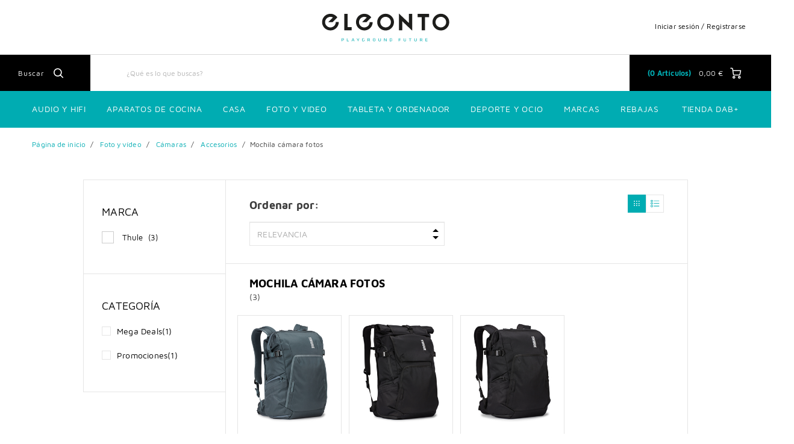

--- FILE ---
content_type: text/html;charset=UTF-8
request_url: https://www.eleonto.com/es-ES/foto-y-video/camaras/accesorios/mochila-camara-fotos/c/type_Backpacks_CameraAccessories
body_size: 17324
content:
<!DOCTYPE html>
<html lang="es">
<head>
	<title>
		Mochila cámara fotos</title>

	<meta http-equiv="Content-Type" content="text/html; charset=utf-8"/>
	<meta http-equiv="X-UA-Compatible" content="IE=edge">
	<meta charset="utf-8">
	<meta name="viewport" content="width=device-width, initial-scale=1, user-scalable=no">

	<meta name="keywords">
<meta name="robots" content="index,follow">
<link rel="shortcut icon" type="image/x-icon" media="all" href="/_ui/responsive/theme-eleonto/images/favicon.ico" />
		<link rel="stylesheet" type="text/css"
      href="//fonts.googleapis.com/css?family=Open+Sans:400,300,300italic,400italic,600,600italic,700,700italic,800,800italic"/>
<link rel=âstylesheetâ href=âhttps://use.typekit.net/dsf8evb.cssâ>
        <link rel="stylesheet" type="text/css" media="all" href="/wro/eleonto_responsive.css?v=20220722112537"/>
        <link rel="stylesheet" type="text/css" media="all" href="/wro/addons_responsive.css"/>
    <link rel="stylesheet" type="text/css" media="all" href="/medias/eleontoToTheTopButton.css?context=bWFzdGVyfHJvb3R8Njg2fHRleHQvY3NzfGg4Zi9oY2MvOTA0NDM1MDM2OTgyMi5jc3N8MzYxYTIwNGIzMWExNGY2MDVhOGUxMmMwOTFiMDdlMGFhMzBkNTM3OWEzYjAwNmMwNGJiODVlNTBkN2I4Zjg0NQ&attachment=true"/>
<link rel="stylesheet" type="text/css" media="all" href="/medias/Universal-Style-Magic-eleonto-edits.css?context=bWFzdGVyfHJvb3R8ODA5M3x0ZXh0L2Nzc3xoZWMvaDBjLzkwOTU4NzMwNjkwODYuY3NzfGFhNDdhZTVlYTJhOGU1NzRhZmRiMGU0MDU4OTVmNzU5NTQ0NzkzNTg2MDYwZTNjZjJhODBmYjBhYTI3NWE4MzQ&attachment=true"/>
<link rel="stylesheet" type="text/css" media="all" href="/medias/eleontoPriceLoadingCSS.css?context=bWFzdGVyfHJvb3R8OTgxfHRleHQvY3NzfGhhZC9oOWYvODk4MDUwNjY0MDQxNC5jc3N8ODQxOTZkZTdjYzVmYTk0MDM2NTMzNzI4Y2JlMWE3ZTY2YjhhMDZlYWZiNjIyMjM1NDliMDVjOTA2NDhlNWRkZQ&attachment=true"/>





  







<script type="text/javascript" src="/_ui/shared/js/analyticsmediator.js"></script>
<script type="text/javascript">
        var googleGtmContainerId = 'GTM-MPWWVZ8';
        (function (w, d, s, l, i) {
            w[l] = w[l] || [];
            w[l].push({
                'gtm.start': new Date().getTime(), event: 'gtm.js'
            });
            var f = d.getElementsByTagName(s)[0],
                j = d.createElement(s), dl = l != 'dataLayer' ? '&l=' + l : '';
            j.async = true;
            j.src = 'https://www.googletagmanager.com/gtm.js?id=' + i + dl;
            f.parentNode.insertBefore(j, f);
        })(window, document, 'script', 'dataLayer', googleGtmContainerId);
    </script>
<script type="text/javascript">
    var dataLayer = dataLayer || [];
</script>

<script type="text/javascript">

        var data_page_name    = document.location.host + document.location.pathname;
        var data_page_domain  = assignSafely('eleonto');
        var data_page_country = assignSafely('es-ES');
        var data_page_type    = assignSafely('Product Overview Page');

        if ('') {
            var data_product_sku          = assignSafely('');
            var data_product_status       = 'view';
            var data_product_quantity     = '1';
            var data_product_value        = assignSafely('');
            var data_product_currency     = assignSafely('');
            var data_product_brand        = assignSafely('');
            var data_product_group        = assignSafely('');
            var data_product_name         = assignSafely('');
            var data_product_color        = assignSafely('');
            var data_product_size         = assignSafely('');
            var data_product_style        = assignSafely('');
            var data_product_availability = assignSafely('');
            var data_product_strike_value = assignSafely('');
        }

        if ('') {
            var data_order_id           = assignSafely('');
            var data_order_value        = assignSafely('');
            var data_order_payment      = assignSafely('');
            var data_order_shipment     = assignSafely('');
            var data_order_coupon_id    = assignSafely('');
            var data_order_coupon_value = assignSafely('');
            var data_product_sku        = assignSafely('');
            var data_product_status     = 'conf';
            var data_product_quantity   = assignSafely('');
            var data_product_value      = assignSafely('');
            var data_product_currency   = assignSafely('');
            var data_product_brand      = assignSafely('');
            var data_product_group      = assignSafely('');
            var data_product_name       = assignSafely('');
            var data_product_color      = assignSafely('');
            var data_product_size       = assignSafely('');
            var data_product_style      = assignSafely('');
        }

        if ('true') {
            var data_page_top_category = assignSafely('Accesorios');
            var data_page_mid_category = assignSafely('Mochila cámara fotos');
            var data_page_sub_category = assignSafely('');
            var data_page_pagination   = assignSafely('1');
            var data_page_filter       = assignSafely('relevance');
        }

        if ('') {
            var data_page_pagination     = assignSafely('1');
            var data_page_search_results = assignSafely('');
            var data_page_filter         = assignSafely('relevance');
        }

        function assignSafely(value) {
            return value === undefined ? '' : value;
        }
</script><link rel="canonical" href="https://www.eleonto.com/es-ES/foto-y-video/camaras/accesorios/mochila-camara-fotos/c/type_Backpacks_CameraAccessories"/>
    <link rel="alternate" type="text/html" hreflang="en-CH" href="https://www.eleonto.com/en-CH/foto-y-video/camaras/accesorios/mochila-camara-fotos/c/type_Backpacks_CameraAccessories"/>
    <link rel="alternate" type="text/html" hreflang="nl-BE" href="https://www.eleonto.com/nl-BE/foto-y-video/camaras/accesorios/mochila-camara-fotos/c/type_Backpacks_CameraAccessories"/>
    <link rel="alternate" type="text/html" hreflang="en-IT" href="https://www.eleonto.com/en-IT/foto-y-video/camaras/accesorios/mochila-camara-fotos/c/type_Backpacks_CameraAccessories"/>
    <link rel="alternate" type="text/html" hreflang="de-AT" href="https://www.eleonto.com/de-AT/foto-y-video/camaras/accesorios/mochila-camara-fotos/c/type_Backpacks_CameraAccessories"/>
    <link rel="alternate" type="text/html" hreflang="x-default" href="https://www.eleonto.com/de-DE/foto-y-video/camaras/accesorios/mochila-camara-fotos/c/type_Backpacks_CameraAccessories"/>
    <link rel="alternate" type="text/html" hreflang="nl-NL" href="https://www.eleonto.com/nl-NL/foto-y-video/camaras/accesorios/mochila-camara-fotos/c/type_Backpacks_CameraAccessories"/>
    <link rel="alternate" type="text/html" hreflang="en-ES" href="https://www.eleonto.com/en-ES/foto-y-video/camaras/accesorios/mochila-camara-fotos/c/type_Backpacks_CameraAccessories"/>
    <link rel="alternate" type="text/html" hreflang="en-AT" href="https://www.eleonto.com/en-AT/foto-y-video/camaras/accesorios/mochila-camara-fotos/c/type_Backpacks_CameraAccessories"/>
    <link rel="alternate" type="text/html" hreflang="fr-CH" href="https://www.eleonto.com/fr-CH/foto-y-video/camaras/accesorios/mochila-camara-fotos/c/type_Backpacks_CameraAccessories"/>
    <link rel="alternate" type="text/html" hreflang="en-AU" href="https://www.eleonto.com/en-AU/foto-y-video/camaras/accesorios/mochila-camara-fotos/c/type_Backpacks_CameraAccessories"/>
    <link rel="alternate" type="text/html" hreflang="de-CH" href="https://www.eleonto.com/de-CH/foto-y-video/camaras/accesorios/mochila-camara-fotos/c/type_Backpacks_CameraAccessories"/>
    <link rel="alternate" type="text/html" hreflang="de-BE" href="https://www.eleonto.com/de-BE/foto-y-video/camaras/accesorios/mochila-camara-fotos/c/type_Backpacks_CameraAccessories"/>
    <link rel="alternate" type="text/html" hreflang="en-PL" href="https://www.eleonto.com/en-PL/foto-y-video/camaras/accesorios/mochila-camara-fotos/c/type_Backpacks_CameraAccessories"/>
    <link rel="alternate" type="text/html" hreflang="de-DE" href="https://www.eleonto.com/de-DE/foto-y-video/camaras/accesorios/mochila-camara-fotos/c/type_Backpacks_CameraAccessories"/>
    <link rel="alternate" type="text/html" hreflang="en-NL" href="https://www.eleonto.com/en-NL/foto-y-video/camaras/accesorios/mochila-camara-fotos/c/type_Backpacks_CameraAccessories"/>
    <link rel="alternate" type="text/html" hreflang="en-DE" href="https://www.eleonto.com/en-DE/foto-y-video/camaras/accesorios/mochila-camara-fotos/c/type_Backpacks_CameraAccessories"/>
    <link rel="alternate" type="text/html" hreflang="de-NL" href="https://www.eleonto.com/de-NL/foto-y-video/camaras/accesorios/mochila-camara-fotos/c/type_Backpacks_CameraAccessories"/>
    <link rel="alternate" type="text/html" hreflang="en-BE" href="https://www.eleonto.com/en-BE/foto-y-video/camaras/accesorios/mochila-camara-fotos/c/type_Backpacks_CameraAccessories"/>
    <link rel="alternate" type="text/html" hreflang="es-ES" href="https://www.eleonto.com/es-ES/foto-y-video/camaras/accesorios/mochila-camara-fotos/c/type_Backpacks_CameraAccessories"/>
    <link rel="alternate" type="text/html" hreflang="it-IT" href="https://www.eleonto.com/it-IT/foto-y-video/camaras/accesorios/mochila-camara-fotos/c/type_Backpacks_CameraAccessories"/>
    <link rel="alternate" type="text/html" hreflang="en-FR" href="https://www.eleonto.com/en-FR/foto-y-video/camaras/accesorios/mochila-camara-fotos/c/type_Backpacks_CameraAccessories"/>
    <link rel="alternate" type="text/html" hreflang="pl-PL" href="https://www.eleonto.com/pl-PL/foto-y-video/camaras/accesorios/mochila-camara-fotos/c/type_Backpacks_CameraAccessories"/>
    <link rel="alternate" type="text/html" hreflang="fr-BE" href="https://www.eleonto.com/fr-BE/foto-y-video/camaras/accesorios/mochila-camara-fotos/c/type_Backpacks_CameraAccessories"/>
    <link rel="alternate" type="text/html" hreflang="it-CH" href="https://www.eleonto.com/it-CH/foto-y-video/camaras/accesorios/mochila-camara-fotos/c/type_Backpacks_CameraAccessories"/>
    <link rel="alternate" type="text/html" hreflang="fr-FR" href="https://www.eleonto.com/fr-FR/foto-y-video/camaras/accesorios/mochila-camara-fotos/c/type_Backpacks_CameraAccessories"/>
    <link rel="alternate" type="text/html" hreflang="en-GB" href="https://www.eleonto.com/en-GB/foto-y-video/camaras/accesorios/mochila-camara-fotos/c/type_Backpacks_CameraAccessories"/>
    </head>

<body class="page-productGrid pageType-CategoryPage template-pages-category-productGridPage  smartedit-page-uid-productGrid smartedit-page-uuid-eyJpdGVtSWQiOiJwcm9kdWN0R3JpZCIsImNhdGFsb2dJZCI6ImVsZW9udG9Db250ZW50Q2F0YWxvZyIsImNhdGFsb2dWZXJzaW9uIjoiT25saW5lIn0= smartedit-catalog-version-uuid-eleontoContentCatalog/Online  language-es">
    <noscript>
    <iframe src="https://www.googletagmanager.com/ns.html?id=GTM-MPWWVZ8"
            height="0" width="0" style="display:none;visibility:hidden"></iframe>
</noscript>
<main data-currency-iso-code="EUR" class="eleonto">
            <a href="#skip-to-content" class="skiptocontent" data-role="none">Skip to content</a>
            <a href="#skiptonavigation" class="skiptonavigation" data-role="none">Skip to navigation menu</a>


            <div class="yCmsContentSlot">
</div><header class="js-mainHeader">
    <div class="branding-mobile hidden-md hidden-lg">
        <div class="js-mobile-logo">
            </div>
    </div>
    <nav class="navigation navigation--top hidden-xs hidden-sm">
        <div class="row">
            <div class="col-sm-12 col-md-4 site-logo-container">
                <div class="nav__left js-site-logo">
                    <div class="yCmsComponent yComponentWrapper">
<div class="banner__component simple-banner">
	<a href="/es-ES/"><img title="eleonto logo"
				alt="eleonto logo" src="/medias/eleonto-logo.svg?context=bWFzdGVyfGltYWdlc3w0NjU5fGltYWdlL3N2Zyt4bWx8aW1hZ2VzL2g2YS9oMDQvODkyOTAxMjE4NzE2Ni5zdmd8YzEwYTAwYWYwNTNjOTM3YTdmNjVlZjM4ZTlmOTViNDc1N2Q3NjhkZjliZWIyYjA1ZDM0NzQ4NTU0ZDVkYmIyMA"></a>
		</div>

</div></div>
            </div>
            <div class="col-sm-12 col-md-8 pull-right">
                <div class="nav__right">
                    <ul class="nav__links nav__links--account">
                        <span class="js-hide-on-logout">
                                <li class="logged_in js-logged_in">
                                    <span class="js-hide-ajaxUserName" style="display:none">
                                          Welcome<span id="ajaxUserName"></span>
                                        </span>
                                    </li>
                            </span>

                            <span id="ajaxHeaderLinks" class="js-hide-on-logout"></span>

                            <li class="aqpLiOffcanvas js-hide-on-login" style="display: none;">
                                <a href="/es-ES/login">
                                        Iniciar sesión / Registrarse</a>
                                </li>

                            <li class="aqpLiOffcanvas js-hide-on-logout" style="display: none;">
                                <a href="/es-ES/logout">
                                        Desconectar</a>
                                </li>

                        </ul>
                </div>
            </div>
        </div>
    </nav>
    <div class="hidden-xs hidden-sm js-secondaryNavAccount collapse" id="accNavComponentDesktopOne">
        <ul class="nav__links">
            </ul>
    </div>
    <div class="hidden-xs hidden-sm js-secondaryNavCompany collapse" id="accNavComponentDesktopTwo">
        <ul class="nav__links js-nav__links">

        </ul>
    </div>
    <nav class="navigation navigation--middle js-navigation--middle">
        <div class="container-fluid">
            <div class="row">
                <div class="mobile__nav__row mobile__nav__row--table">
                    <div class="mobile__nav__row--table-group">
                        <div class="mobile__nav__row--table-row">
                            <div class="mobile__nav__row--table-cell visible-xs hidden-sm">
                                <button class="mobile__nav__row--btn btn mobile__nav__row--btn-menu js-toggle-sm-navigation"
                                        type="button">
                                    <span class="icon-icon-hamburger">

                </span>
                                </button>
                            </div>

                            <div class="mobile__nav__row--table-cell visible-xs mobile__nav__row--seperator">
                                <button class="mobile__nav__row--btn btn mobile__nav__row--btn-search js-toggle-xs-search hidden-sm hidden-md hidden-lg"
                                            type="button">
                                        <span class="icon-icon-loop">

                </span>
                                    </button>
                                </div>

                            <div class="yCmsContentSlot orderToolsSlot componentContainer mobile__nav__row--table hidden-sm hidden-md hidden-lg">
</div><div class="yCmsContentSlot miniCartSlot componentContainer mobile__nav__row--table hidden-sm hidden-md hidden-lg">
<div class="yCmsComponent mobile__nav__row--table-cell">
<!-- Used to prevent minicart expanding on ajax load -->
<div class="nav-cart">
    <a href="/es-ES/cart"
       class="mini-cart-link js-mini-cart-link"
       data-mini-cart-url="/es-ES/cart/rollover/MiniCart"
       data-mini-cart-refresh-url="/es-ES/cart/mini-cart/SUBTOTAL"
       data-mini-cart-name="Carrito"
       data-mini-cart-empty-name="Carro vacío"
       data-mini-cart-items-text="Artículos">
        <div class="ajaxSpinner js-hide-on-load hidden-xs hidden-sm"></div>
        <div class="js-hide-ajaxMiniCart js-show-after-load">
            <div class="mini-cart-icon">
                <span class="icon-icon-cart"></span>
            </div>
            <div class="mini-cart-price js-mini-cart-price hidden-xs hidden-sm">
                    <span class="ajaxMiniCartPrice">0,00 &#8364;</span>
                </div>
                <div class="mini-cart-count js-mini-cart-count">
                <span class="nav-items-total">
                    <span class="ajaxMiniCartTotalItems">0</span>
                    <span class="items-desktop hidden-sm hidden-xs">&nbsp;
                        Artículos</span>
                </span>
                </div>
            </div>
    </a>
</div>
<div class="mini-cart-container js-mini-cart-container"></div>

</div></div></div>
                    </div>
                </div>
            </div>
            <div class="row desktop__nav">
                <div class="nav__left">
                    <div class="row">
                        <div class="hidden-xs visible-sm mobile-menu">
                            <button class="btn js-toggle-sm-navigation" type="button">
                                <span class="icon-icon-hamburger"></span>
                            </button>
                        </div>
                        <div class="col-md-12 siteSearchContainer">
                            <div class="site-search">
                                <div class="yCmsComponent">
<div class="ui-front">
    <form name="search_form_SearchBoxComponent" method="get"
          action="/es-ES/search/">
		<span class="input-group-btn"> <button class="js_search_button headerSearch" type="submit" disabled="true">
                <span class="text">Buscar</span><span class="icon-icon-loop"></span>
            </button>
        </span>
        <div class="input-group">
            <input type="text" id="js-site-search-input"
                       class="form-control js-site-search-input" name="text" value=""
                       maxlength="100" placeholder="¿Qué es lo que buscas?
"
                       data-options='{"autocompleteUrl" : "/es-ES/search/autocomplete/SearchBoxComponent","minCharactersBeforeRequest" : "2","waitTimeBeforeRequest" : "300","displayProductImages" : true}'>
            </div>
    </form>

</div>

</div></div>
                        </div>
                    </div>
                </div>
                <div class="nav__right hidden-xs">
                    <ul class="nav__links nav__links--shop_info">
                        <li>
                            <div class="nav-location hidden">
                                        <a href="/es-ES/store-finder" class="btn">
                                            <span class="glyphicon glyphicon-map-marker"></span>
                                        </a>
                                    </div>
                                </li>

                        <li>
                            <div class="yCmsContentSlot componentContainer">
</div></li>

                        <li>
                            <div class="yCmsContentSlot componentContainer">
<div class="yCmsComponent">
<!-- Used to prevent minicart expanding on ajax load -->
<div class="nav-cart">
    <a href="/es-ES/cart"
       class="mini-cart-link js-mini-cart-link"
       data-mini-cart-url="/es-ES/cart/rollover/MiniCart"
       data-mini-cart-refresh-url="/es-ES/cart/mini-cart/SUBTOTAL"
       data-mini-cart-name="Carrito"
       data-mini-cart-empty-name="Carro vacío"
       data-mini-cart-items-text="Artículos">
        <div class="ajaxSpinner js-hide-on-load hidden-xs hidden-sm"></div>
        <div class="js-hide-ajaxMiniCart js-show-after-load">
            <div class="mini-cart-icon">
                <span class="icon-icon-cart"></span>
            </div>
            <div class="mini-cart-price js-mini-cart-price hidden-xs hidden-sm">
                    <span class="ajaxMiniCartPrice">0,00 &#8364;</span>
                </div>
                <div class="mini-cart-count js-mini-cart-count">
                <span class="nav-items-total">
                    <span class="ajaxMiniCartTotalItems">0</span>
                    <span class="items-desktop hidden-sm hidden-xs">&nbsp;
                        Artículos</span>
                </span>
                </div>
            </div>
    </a>
</div>
<div class="mini-cart-container js-mini-cart-container"></div>

</div></div></li>
                    </ul>
                </div>
            </div>
        </div>
    </nav>
    <a id="skiptonavigation"></a>
    <nav class="navigation navigation--bottom js_navigation--bottom js-enquire-offcanvas-navigation" role="navigation">
		<ul class="sticky-nav-top hidden-lg hidden-md js-sticky-user-group hidden-md hidden-lg">
                </ul>
		<div class="navigation__overflow">

            <span id="ajaxHeaderLinksMobile"></span>

           	<ul class="nav__links nav__links--products js-offcanvas-links">
				<li class="auto nav__links--primary nav__links--primary-has__sub js-enquire-has-sub js-evaluate-restriction">
						<span class="yCmsComponent nav__link js_nav__link">
<a href="/es-ES/c/range_AudioHiFi" title="Audio y Hifi">Audio y Hifi</a></span><span class="glyphicon  glyphicon-chevron-right hidden-md hidden-lg nav__link--drill__down js_nav__link--drill__down"></span>
							<div class="sub__navigation js_sub__navigation col-md-3 col-lg-2">
								<a class="sm-back js-enquire-sub-close hidden-md hidden-lg" href="#">Back</a>
								<div class="row">
									<div class="sub-navigation-section col-md-12">
									    		<ul class="sub-navigation-list ">
										        	<li class="yCmsComponent nav__link--secondary">
<a href="/es-ES/c/category_Headphones" title="Auriculares">Auriculares</a></li><li class="yCmsComponent nav__link--secondary">
<a href="/es-ES/c/category_Speaker" title="Altavoces">Altavoces</a></li><li class="yCmsComponent nav__link--secondary">
<a href="/es-ES/c/category_Radios" title="Radios">Radios</a></li><li class="yCmsComponent nav__link--secondary">
<a href="/es-ES/c/range_hificomponents" title="Componentes Hifi">Componentes Hifi</a></li><li class="yCmsComponent nav__link--secondary">
<a href="/es-ES/c/category_Turntables" title="Giradiscos">Giradiscos</a></li><li class="yCmsComponent nav__link--secondary">
<a href="/es-ES/c/category_DJEquipment" title="Equipo DJ">Equipo DJ</a></li></ul>
											</div>
									    </div>
							</div>
						</li>
				<li class="auto nav__links--primary nav__links--primary-has__sub js-enquire-has-sub js-evaluate-restriction">
						<span class="yCmsComponent nav__link js_nav__link">
<a href="/es-ES/lifestyle/aparatos-de-cocina/c/category_kitchen-appliances" title="Aparatos de cocina">Aparatos de cocina</a></span><span class="glyphicon  glyphicon-chevron-right hidden-md hidden-lg nav__link--drill__down js_nav__link--drill__down"></span>
							<div class="sub__navigation js_sub__navigation col-md-3 col-lg-2">
								<a class="sm-back js-enquire-sub-close hidden-md hidden-lg" href="#">Back</a>
								<div class="row">
									<div class="sub-navigation-section col-md-12">
									    		<ul class="sub-navigation-list ">
										        	<li class="yCmsComponent nav__link--secondary">
<a href="/es-ES/coffeehouse" title="Café &amp; Máquina de café">Café &amp; Máquina de café</a></li><li class="yCmsComponent nav__link--secondary">
<a href="/es-ES/plants/huerto-de-interior/c/type_indoor-garden" title="Huerto de interior">Huerto de interior</a></li><li class="yCmsComponent nav__link--secondary">
<a href="/es-ES/lifestyle/aparatos-de-cocina/batidoras-de-vaso/c/type_BlendersMixers" title="Batidoras de vaso">Batidoras de vaso</a></li><li class="yCmsComponent nav__link--secondary">
<a href="/es-ES/lifestyle/aparatos-de-cocina/c/category_kitchen-appliances" title="todos los electrodomésticos de cocina">todos los electrodomésticos de cocina</a></li><li class="yCmsComponent nav__link--secondary">
<a href="/es-ES/lifestyle/aparatos-de-cocina/tostadora/c/type_toasters" title="Tostadora">Tostadora</a></li></ul>
											</div>
									    </div>
							</div>
						</li>
				<li class="auto nav__links--primary nav__links--primary-has__sub js-enquire-has-sub js-evaluate-restriction">
						<span class="yCmsComponent nav__link js_nav__link">
<a href="/es-ES/c/range_Home" title="Casa">Casa</a></span><span class="glyphicon  glyphicon-chevron-right hidden-md hidden-lg nav__link--drill__down js_nav__link--drill__down"></span>
							<div class="sub__navigation js_sub__navigation col-md-3 col-lg-2">
								<a class="sm-back js-enquire-sub-close hidden-md hidden-lg" href="#">Back</a>
								<div class="row">
									<div class="sub-navigation-section col-md-12">
									    		<ul class="sub-navigation-list ">
										        	<li class="yCmsComponent nav__link--secondary">
<a href="/es-ES/casa/area-exterior/limpieza-de-piscinas/limpiador-de-piscinas/c/type_pool-cleaners" title="Limpiador de piscinas">Limpiador de piscinas</a></li><li class="yCmsComponent nav__link--secondary">
<a href="/es-ES/c/type_Vacuums" title="Robots aspiradores">Robots aspiradores</a></li><li class="yCmsComponent nav__link--secondary">
<a href="/es-ES/casa/bebes-y-ninos-pequenos/c/category_baby-toddler" title="Bebés y niños pequeños">Bebés y niños pequeños</a></li><li class="yCmsComponent nav__link--secondary">
<a href="/es-ES/c/group_AirPurifiers" title="Purificadores de aire">Purificadores de aire</a></li><li class="yCmsComponent nav__link--secondary">
<a href="/es-ES/lifestyle/household-appliances/calentadores-de-espacio/c/type_space-heaters" title="Calentadores de espacio">Calentadores de espacio</a></li><li class="yCmsComponent nav__link--secondary">
<a href="/es-ES/lifestyle/household-appliances/lavanderia/planchas-de-vapor-verticales/c/type_clothes-steamers" title="Planchas de vapor verticales">Planchas de vapor verticales</a></li><li class="yCmsComponent nav__link--secondary">
<a href="/es-ES/lifestyle/belleza-y-cuidado-corporal/cuidado-bucal/cepillos-de-dientes-electricos/c/type_electric-toothbrushes" title="Cepillos de dientes eléctricos">Cepillos de dientes eléctricos</a></li><li class="yCmsComponent nav__link--secondary">
<a href="/es-ES/lifestyle/belleza-y-cuidado-corporal/cuidado-capilar/c/type_hair-styling" title="Cuidado capilar">Cuidado capilar</a></li></ul>
											</div>
									    </div>
							</div>
						</li>
				<li class="auto nav__links--primary nav__links--primary-has__sub js-enquire-has-sub js-evaluate-restriction">
						<span class="yCmsComponent nav__link js_nav__link">
<a href="/es-ES/c/range_PhotoVideo" title="Foto y Video">Foto y Video</a></span><span class="glyphicon  glyphicon-chevron-right hidden-md hidden-lg nav__link--drill__down js_nav__link--drill__down"></span>
							<div class="sub__navigation js_sub__navigation col-md-3 col-lg-2">
								<a class="sm-back js-enquire-sub-close hidden-md hidden-lg" href="#">Back</a>
								<div class="row">
									<div class="sub-navigation-section col-md-12">
									    		<ul class="sub-navigation-list ">
										        	<li class="yCmsComponent nav__link--secondary">
<a href="/es-ES/c/category_ActionCameras" title="Cámaras de acción">Cámaras de acción</a></li><li class="yCmsComponent nav__link--secondary">
<a href="/es-ES/c/category_Accessories_Cameras" title="Accesorios de la cámara">Accesorios de la cámara</a></li><li class="yCmsComponent nav__link--secondary">
<a href="/es-ES/foto-y-video/camaras/camara-de-fotos/c/category_FilmCameras" title="Cámaras instantáneas">Cámaras instantáneas</a></li><li class="yCmsComponent nav__link--secondary">
<a href="/es-ES/c/category_Projectors" title="Proyector">Proyector</a></li><li class="yCmsComponent nav__link--secondary">
<a href="/es-ES/foto-y-video/camaras/camara-de-fotos/impresoras-fotograficas/c/type_FilmCameraPrinters" title="Impresoras fotográficas">Impresoras fotográficas</a></li></ul>
											</div>
									    </div>
							</div>
						</li>
				<li class="auto nav__links--primary nav__links--primary-has__sub js-enquire-has-sub js-evaluate-restriction">
						<span class="yCmsComponent nav__link js_nav__link">
<a href="/es-ES/ordenadores-y-smartphones/ordenador/accesorios-de-pc/c/type_Accessories_Computer" title="Tableta y Ordenador">Tableta y Ordenador</a></span><span class="glyphicon  glyphicon-chevron-right hidden-md hidden-lg nav__link--drill__down js_nav__link--drill__down"></span>
							<div class="sub__navigation js_sub__navigation col-md-3 col-lg-2">
								<a class="sm-back js-enquire-sub-close hidden-md hidden-lg" href="#">Back</a>
								<div class="row">
									<div class="sub-navigation-section col-md-12">
									    		<ul class="sub-navigation-list ">
										        	<li class="yCmsComponent nav__link--secondary">
<a href="/es-ES/ordenadores-y-smartphones/ordenador/memory/hardware-wallet/c/type_crypto-hardware-wallet" title="Hardware Wallet">Hardware Wallet</a></li><li class="yCmsComponent nav__link--secondary">
<a href="/es-ES/ordenadores-y-smartphones/ordenador/accesorios-de-pc/c/type_Accessories_Computer" title="Accesorios de PC">Accesorios de PC</a></li><li class="yCmsComponent nav__link--secondary">
<a href="/es-ES/c/type_Accessories_Tablets" title="Accesorios de tablet">Accesorios de tablet</a></li></ul>
											</div>
									    </div>
							</div>
						</li>
				<li class="auto nav__links--primary nav__links--primary-has__sub js-enquire-has-sub js-evaluate-restriction">
						<span class="yCmsComponent nav__link js_nav__link">
<a href="/es-ES/deporte-y-ocio/c/range_sport-and-leisure" title="Deporte y Ocio">Deporte y Ocio</a></span><span class="glyphicon  glyphicon-chevron-right hidden-md hidden-lg nav__link--drill__down js_nav__link--drill__down"></span>
							<div class="sub__navigation js_sub__navigation col-md-3 col-lg-2">
								<a class="sm-back js-enquire-sub-close hidden-md hidden-lg" href="#">Back</a>
								<div class="row">
									<div class="sub-navigation-section col-md-12">
									    		<ul class="sub-navigation-list ">
										        	<li class="yCmsComponent nav__link--secondary">
<a href="/es-ES/communication/action-communicator/c/type_action-communication" title="Action Communicator">Action Communicator</a></li><li class="yCmsComponent nav__link--secondary">
<a href="/es-ES/deporte-y-ocio/juguetes-y-juegos/juguetes-blasters/c/type_toy-blasters" title="Blasters juguete">Blasters juguete</a></li><li class="yCmsComponent nav__link--secondary">
<a href="/es-ES/lifestyle/equipaje-y-bolsas/c/category_Luggage" title="Equipaje y bolsas">Equipaje y bolsas</a></li></ul>
											</div>
									    </div>
							</div>
						</li>
				<li class="auto nav__links--primary nav__links--primary-has__sub js-enquire-has-sub js-evaluate-restriction">
						<span class="glyphicon  glyphicon-chevron-right hidden-md hidden-lg nav__link--drill__down js_nav__link--drill__down"></span>
							<div class="sub__navigation js_sub__navigation col-md-3 col-lg-2">
								<a class="sm-back js-enquire-sub-close hidden-md hidden-lg" href="#">Back</a>
								<div class="row">
									<div class="sub-navigation-section col-md-12">
									    		<ul class="sub-navigation-list ">
										        	<li class="yCmsComponent nav__link--secondary">
<a href="/es-ES/c/category_Headphones" title="Auriculares">Auriculares</a></li><li class="yCmsComponent nav__link--secondary">
<a href="/es-ES/c/type_InEarHeadphones" title="Earbuds">Earbuds</a></li><li class="yCmsComponent nav__link--secondary">
<a href="/es-ES/c/category_Speaker" title="Speakers">Speakers</a></li><li class="yCmsComponent nav__link--secondary">
<a href="/es-ES/c/type_MobileSpeakers" title="Portable Speakers">Portable Speakers</a></li><li class="yCmsComponent nav__link--secondary">
<a href="/es-ES/c/category_Radios" title="Digital Radio">Digital Radio</a></li><li class="yCmsComponent nav__link--secondary">
<a href="/es-ES/c/type_Subwoofers_Speakers" title="Subwoofers">Subwoofers</a></li><li class="yCmsComponent nav__link--secondary">
<a href="/es-ES/c/category_AmplifiersReceivers" title="Amplificadores y receptores">Amplificadores y receptores</a></li></ul>
											</div>
									    </div>
							</div>
						</li>
				<li class="auto nav__links--primary nav__links--primary-has__sub js-enquire-has-sub js-evaluate-restriction">
						<span class="glyphicon  glyphicon-chevron-right hidden-md hidden-lg nav__link--drill__down js_nav__link--drill__down"></span>
							<div class="sub__navigation js_sub__navigation col-md-3 col-lg-2">
								<a class="sm-back js-enquire-sub-close hidden-md hidden-lg" href="#">Back</a>
								<div class="row">
									<div class="sub-navigation-section col-md-12">
									    		<ul class="sub-navigation-list ">
										        	<li class="yCmsComponent nav__link--secondary">
<a href="/es-ES/c/category_Webcams" title="Webcams">Webcams</a></li><li class="yCmsComponent nav__link--secondary">
<a href="/es-ES/c/type_ConferenceSpeakers" title="Conference Speakers">Conference Speakers</a></li></ul>
											</div>
									    </div>
							</div>
						</li>
				<li class="auto nav__links--primary nav__links--primary-has__sub js-enquire-has-sub js-evaluate-restriction">
						<span class="glyphicon  glyphicon-chevron-right hidden-md hidden-lg nav__link--drill__down js_nav__link--drill__down"></span>
							<div class="sub__navigation js_sub__navigation col-md-3 col-lg-2">
								<a class="sm-back js-enquire-sub-close hidden-md hidden-lg" href="#">Back</a>
								<div class="row">
									<div class="sub-navigation-section col-md-12">
									    		<ul class="sub-navigation-list ">
										        	<li class="yCmsComponent nav__link--secondary">
<a href="/es-ES/c/type_SparklingWaterMaker" title="Carbonators">Carbonators</a></li><li class="yCmsComponent nav__link--secondary">
<a href="/es-ES/c/type_SparklingWaterMakerAccessories" title="Syrups &amp; Accessories">Syrups &amp; Accessories</a></li><li class="yCmsComponent nav__link--secondary">
<a href="/es-ES/c/type_BlendersMixers" title="Blenders">Blenders</a></li></ul>
											</div>
									    </div>
							</div>
						</li>
				<li class="auto nav__links--primary nav__links--primary-has__sub js-enquire-has-sub js-evaluate-restriction">
						<span class="glyphicon  glyphicon-chevron-right hidden-md hidden-lg nav__link--drill__down js_nav__link--drill__down"></span>
							<div class="sub__navigation js_sub__navigation col-md-3 col-lg-2">
								<a class="sm-back js-enquire-sub-close hidden-md hidden-lg" href="#">Back</a>
								<div class="row">
									<div class="sub-navigation-section col-md-12">
									    		<ul class="sub-navigation-list ">
										        	<li class="yCmsComponent nav__link--secondary">
<a href="/es-ES/c/range_PhotoVideo" title="Cameras">Cameras</a></li><li class="yCmsComponent nav__link--secondary">
<a href="/es-ES/c/type_Accessories_Dashcams" title="Accessories">Accessories</a></li></ul>
											</div>
									    </div>
							</div>
						</li>
				<li class="auto nav__links--primary nav__links--primary-has__sub js-enquire-has-sub js-evaluate-restriction">
						<span class="yCmsComponent nav__link js_nav__link">
<a href="/es-ES/brands" title="Marcas">Marcas</a></span><span class="glyphicon  glyphicon-chevron-right hidden-md hidden-lg nav__link--drill__down js_nav__link--drill__down"></span>
							<div class="sub__navigation js_sub__navigation col-md-3 col-lg-2">
								<a class="sm-back js-enquire-sub-close hidden-md hidden-lg" href="#">Back</a>
								<div class="row">
									<div class="sub-navigation-section col-md-12">
									    		<ul class="sub-navigation-list ">
										        	<li class="yCmsComponent nav__link--secondary">
<a href="/es-ES/aiper" title="Aiper">Aiper</a></li><li class="yCmsComponent nav__link--secondary">
<a href="/es-ES/brands/dangbei/c/brand_dangbei" title="Dangbei">Dangbei</a></li><li class="yCmsComponent nav__link--secondary">
<a href="/es-ES/brands/gel-blaster/c/brand_gel-blaster" title="Gel Blaster">Gel Blaster</a></li><li class="yCmsComponent nav__link--secondary">
<a href="/es-ES/mill" title="Mill">Mill</a></li><li class="yCmsComponent nav__link--secondary">
<a href="/es-ES/polaroid" title="Polaroid">Polaroid</a></li></ul>
											</div>
									    </div>
							</div>
						</li>
				<li class="auto nav__links--primary ">
						<span class="yCmsComponent nav__link js_nav__link">
<a href="/es-ES/c/group_SALE" title="Rebajas">Rebajas</a></span></li>
				<li class="auto nav__links--primary nav__links--primary-has__sub js-enquire-has-sub js-evaluate-restriction">
						<span class="glyphicon  glyphicon-chevron-right hidden-md hidden-lg nav__link--drill__down js_nav__link--drill__down"></span>
							<div class="sub__navigation js_sub__navigation col-md-3 col-lg-2">
								<a class="sm-back js-enquire-sub-close hidden-md hidden-lg" href="#">Back</a>
								<div class="row">
									<div class="sub-navigation-section col-md-12">
									    		<ul class="sub-navigation-list ">
										        	<li class="yCmsComponent nav__link--secondary">
<a href="/es-ES/c/lastChance" title="Clearance">Clearance</a></li><li class="yCmsComponent nav__link--secondary">
<a href="/es-ES/c/sale_bgoods" title="B-Stock">B-Stock</a></li></ul>
											</div>
									    </div>
							</div>
						</li>
				<li class="auto nav__links--primary ">
						</li>
				<li class="auto nav__links--primary nav__links--primary-has__sub js-enquire-has-sub js-evaluate-restriction">
						<span class="yCmsComponent nav__link js_nav__link">
<a href="/es-ES/dabplus" title="Tienda DAB&#43;">Tienda DAB&#43;</a></span><span class="glyphicon  glyphicon-chevron-right hidden-md hidden-lg nav__link--drill__down js_nav__link--drill__down"></span>
							<div class="sub__navigation js_sub__navigation col-md-3 col-lg-2">
								<a class="sm-back js-enquire-sub-close hidden-md hidden-lg" href="#">Back</a>
								<div class="row">
									<div class="sub-navigation-section col-md-12">
									    		<ul class="sub-navigation-list ">
										        	<li class="yCmsComponent nav__link--secondary">
<a href="/es-ES/c/store_dabplus_PortableRadios" title="Radios portátiles">Radios portátiles</a></li><li class="yCmsComponent nav__link--secondary">
<a href="/es-ES/c/store_dabplus_HomeRadios" title="Home Radios">Home Radios</a></li><li class="yCmsComponent nav__link--secondary">
<a href="/es-ES/c/store_dabplus_RadioAlarmClock" title="Radio despertador">Radio despertador</a></li><li class="yCmsComponent nav__link--secondary">
<a href="/es-ES/c/store_dabplus_CdPlayerRadios" title="Radio CD">Radio CD</a></li><li class="yCmsComponent nav__link--secondary">
<a href="/es-ES/c/store_dabplus" title="Todas Las Radios">Todas Las Radios</a></li></ul>
											</div>
									    </div>
							</div>
						</li>
				</ul>
		</div>
	</nav>
<div class="breadcrumb-section js-breadcrumb-indent opaque">
        <ol class="breadcrumb">
	<li>
		<a href="/es-ES/">Página de inicio</a>
	</li>

	<li>
					<a href="/es-ES/foto-y-video/c/range_PhotoVideo">Foto y vídeo</a>
				</li>
			<li>
					<a href="/es-ES/foto-y-video/camaras/c/category_cameras">Cámaras</a>
				</li>
			<li>
					<a href="/es-ES/foto-y-video/camaras/accesorios/c/category_Accessories_Cameras">Accesorios</a>
				</li>
			<li class="active">Mochila cámara fotos</li>
			</ol>

</div>
</header>


<div class="yCmsContentSlot container-fluid">
</div><a id="skip-to-content"></a>

            <div class="main__inner-wrapper">
                <div class="global-alerts js-global-alerts">
    </div>

<div class="yCmsContentSlot product-grid-section1-slot">
</div><div class="container">
		<div class="row">
			<div class="col-xs-3">
				<div class="yCmsContentSlot product-grid-left-refinements-slot">
<div class="yCmsComponent yComponentWrapper product-grid-left-refinements-component">
<div id="product-facet" class="hidden-sm hidden-xs product__facet js-product-facet">
    <div class="facet js-facet">
            <div class="facet__name js-facet-name">
                <span class="glyphicon facet__arrow"></span>
                Marca</div>


            <div class="facet__values js-facet-values js-facet-form">

                <ul id='datalist' class="facet__list js-facet-list ">
                    <li class="visible">
                            <form action="#" method="get">
                                        <input type="hidden" name="q" value=":relevance:brandName:Thule"/>
                                        <input type="hidden" name="text" value=""/>
                                        <label>
                                            <input type="checkbox" 
                                                   class="facet__list__checkbox js-facet-checkbox sr-only"/>
									<span class="facet__list__label">
										<span class="facet__list__mark"></span>
										<span class="facet__list__text">
											Thule&nbsp;
											<span class="facet__value__count">(3)</span>
                                            </span>
									</span>
                                        </label>
                                    </form>
                                </li>
                    </ul>

                </div>
            <div class="js_facet_show_more">
                Show more</div>
            <div class="js_facet_show_less">
                Show less</div>
        </div>
    <div class="facet js-facet">
            <div class="facet__name js-facet-name">
                <span class="glyphicon facet__arrow"></span>
                Categoría</div>


            <div class="facet__values js-facet-values js-facet-form">

                <ul id='datalist' class="facet__list js-facet-list ">
                    <li class="visible">
                            <a href="/es-ES/foto-y-video/camaras/accesorios/mochila-camara-fotos/c/type_Backpacks_CameraAccessories?q=%3Arelevance%3AallcategoriesNames%3AMega%2BDeals">
                                    <span class="facet__text">
                                        Mega Deals<span class="facet__value__count">(1)</span>
                                        </span>
                                </a>
                            </li>
                    <li class="visible">
                            <a href="/es-ES/foto-y-video/camaras/accesorios/mochila-camara-fotos/c/type_Backpacks_CameraAccessories?q=%3Arelevance%3AallcategoriesNames%3APromociones">
                                    <span class="facet__text">
                                        Promociones<span class="facet__value__count">(1)</span>
                                        </span>
                                </a>
                            </li>
                    </ul>

                </div>
            <div class="js_facet_show_more">
                Show more</div>
            <div class="js_facet_show_less">
                Show less</div>
        </div>
    </div>

</div><div class="yCmsComponent yComponentWrapper product-grid-left-refinements-component">

  
            <div id="eleontoPGPProductLeftRefinementsAdBox1DivHTML" >
           
            </div>
  </div><div class="yCmsComponent yComponentWrapper product-grid-left-refinements-component">

  
            <div id="eleontoPGPProductLeftRefinementsAdBox2DivHTML" >
           
            </div>
  </div><div class="yCmsComponent yComponentWrapper product-grid-left-refinements-component">

  
            <div id="eleontoPGPProductLeftRefinementsAdBox3DivHTML" >
           
            </div>
  </div></div></div>
			<div class="col-sm-12 col-md-9">
				<div class="yCmsContentSlot product-grid-right-result-slot">
<div class="yCmsComponent product__list--wrapper yComponentWrapper product-grid-right-result-component">
<div class="pagination-bar top">
        <div class="pagination-toolbar">
            <div class="helper clearfix hidden-md hidden-lg"></div>

                <div class="sort-refine-bar__border top hidden-lg hidden-md"></div>

                <div class="sort-refine-bar">
                    <div class="row">
                        <div class="wrapper--sorting">
                            <div class="form-group">

                                <h4 class="control-label " for="sortForm1">
                                    Ordenar por:</h4>

                                <form id="sortForm1" name="sortForm1" method="get"
                                      action="#">

                                    <div class="wrapper--select">
                                        <select id="sortOptions1" name="sort" class="form-control">
                                            <option disabled>Ordenar por:</option>
                                            <option value="relevance" selected="selected">
                                                    Relevancia</option>
                                            <option value="topRated" >
                                                    Los más valorados</option>
                                            <option value="name-asc" >
                                                    Nombre (ascendente)</option>
                                            <option value="name-desc" >
                                                    Nombre (descendiente)</option>
                                            <option value="brand-asc" >
                                                    Brand (ascending)</option>
                                            <option value="brand-desc" >
                                                    Brand (descending)</option>
                                            </select>
                                        <div class="wrapper--arw">
                                            <div class="arw arw-top"><span class="arw-up black"></span></div>
                                            <div class="arw arw-bottom"><span class="arw-down black"></span></div>
                                        </div>
                                    </div>
                                    <input type="hidden" name="q" value="&#x3a;relevance"/>
                                    </form>
                            </div>
                        </div>

                        <div class="view-switch">
                                <form class="viewSwitchForm" action="/es-ES/view/grid" method="post">
                                    <button type="submit" class="icon-icon-dots"/>
                                </form>

                                <form class="viewSwitchForm" action="/es-ES/view/list" method="post">
                                    <button type="submit" class="icon-icon-list"/>
                                </form>
                            </div>
                        <div class="wrapper--pagination">
                            </div>
                        <div class="hidden-md hidden-lg refineButtonWrapper">
                            <button class="btn btn-default js-show-facets" data-select-refinements-title="Seleccionar refinamientos">
    Refinar</button>

</div>

                    </div>
                </div>

                <div class="sort-refine-bar__border bottom hidden-lg hidden-md"></div>

            </div>

    </div>
<div class="product__listing--title">
        <h1>Mochila cámara fotos</h1> <span>(3)</span>
    </div>
<div class="product__listing product__grid">
        <div class="wrapper--product-item">
    <div class="container--product-item">
        <div class="product-item">
            <a class="thumb" href="/es-ES/c/covert-dslr-backpack/p/248732" title="Covert DSLR Backpack 24 L Dark Slate">
                    <img src="/medias/248732-1200Wx1200H-300Wx300H?context=bWFzdGVyfGltYWdlc3w3OTk2OHxpbWFnZS9qcGVnfGltYWdlcy9oYzkvaDEzLzg4OTc5NDc4NjEwMjIuanBnfGE3NzRhZDIyNTZkM2Y1ZTZmZGQ1NDVmOTkzZDdmNDYyNTBiNTQxNGM3YTI4ZTg3MGUxNTFjZTliZmI0Mzg0NjM" alt="Covert DSLR Backpack 24 L Dark Slate" title="Covert DSLR Backpack 24 L Dark Slate"/>
            </a>
                <div class="details">

                    <div class="brand">
                            <p id="">Thule</p>
                        </div>
                    <a class="name" href="/es-ES/c/covert-dslr-backpack/p/248732">
                            Covert DSLR Backpack 24 L Dark Slate</a>
                    <div class="wrapper--price-price_strikeTrough js-country-restriction">
                            







    
    
        
        <div class="priceContainer ajaxPriceContainer" style="display:none" data-product="000000000000248732"
             data-planogram-entries="">
            <div class="js-hide-retailSpecificPricing" style="display: none">
                <div class="price price-list-view ajaxMSRPPricePlaceholder-000000000000248732">0,00 &#8364;</div>
            </div>
            <div class="js-hide-fullPricing flexbox flexbox-list-view" style="display: none">
                <div class="price price-list-view price_carousel ajaxPricePlaceholder-000000000000248732">0,00 &#8364;</div>
                <div class="price_strikeTrough price_strikeTrough_listView price_strikethrough_carousel hidePriceStrikeThroughListView-000000000000248732" style="display: none">
                    en lugar de
                    <span class="ajaxStrikeThroughPricePlaceholder-000000000000248732"
                          style="display:none;text-decoration: line-through">
                            0,00 &#8364;
                    </span>
                </div>
            </div>
            
                <div>
                    <a href="#" id="priceDroppedLink" data-link="/es-ES/c/covert-dslr-backpack/p/248732/price-dropped"
                       class="js-price-dropped price-dropped"
                       data-cbox-title="Info">
                        Dime si el precio baja 🔔
                    </a>
                </div>
            
        </div>
    



</div>
                    <div class="wrapper--itemVariants hidden">
                        <div class="itemVariants">
                            <div class="itemVariant">
                                <img src="/medias/248732-1200Wx1200H-300Wx300H?context=bWFzdGVyfGltYWdlc3w3OTk2OHxpbWFnZS9qcGVnfGltYWdlcy9oYzkvaDEzLzg4OTc5NDc4NjEwMjIuanBnfGE3NzRhZDIyNTZkM2Y1ZTZmZGQ1NDVmOTkzZDdmNDYyNTBiNTQxNGM3YTI4ZTg3MGUxNTFjZTliZmI0Mzg0NjM" alt="Covert DSLR Backpack 24 L Dark Slate" title="Covert DSLR Backpack 24 L Dark Slate"/>
            </div>
                        </div>
                    </div>

                </div>


                <div class="addtocart">
                    <div class="actions-container-for-ProductGridComponent">
                        <div class="ProductGridComponent-ListAddToCartAction" data-index="1" class="">
			<form id="addToCartForm248732" class="add_to_cart_form" action="/es-ES/cart/add" method="post"><input type="hidden" maxlength="3" size="1" id="qty" name="qty" class="qty js-qty-selector-input" value="1"/>
            <input type="hidden" name="productCodePost" value="248732"/>
            <input type="hidden" id="consentGivenInput" name="consentGiven" value="" data-value=""/>
            <input type="hidden" id="userAnonymousInput" name="userAnonymous" value="" data-value=""/>
            <input type="hidden" id="baseSite" name="baseSite"/>

            <button type="submit" class="btn btn-primary btn-block js-add-to-cart add-to-cart-disabled"
                            disabled data-product="000000000000248732">
                        Añadir al carrito</button>
                <a href="#" id="backInStockLink" style="display: none" data-link="/es-ES/c/covert-dslr-backpack/p/248732/back-in-stock"
               class="btn btn-primary btn-block js-back-in-stock back-in-stock" data-product="000000000000248732"
               data-cbox-title="Notification">
                Aviso de nuevo en stock</a>
        <div>
<input type="hidden" name="CSRFToken" value="5f04192a-c6ec-4fd7-8782-2c998380cc2b" />
</div></form><form id="configureForm248732" class="configure_form" action="/es-ES/c/covert-dslr-backpack/p/248732/configurator-page/" method="get"></form></div>
	</div>
                </div>
            </div>
    </div>
</div>

<div class="wrapper--product-item">
    <div class="container--product-item">
        <div class="product-item">
            <a class="thumb" href="/es-ES/c/covert-dslr-backpack/p/248733" title="Covert DSLR Backpack 32L Black">
                    <img src="/medias/248733-1200Wx1200H-300Wx300H?context=bWFzdGVyfGltYWdlc3w2NjM3N3xpbWFnZS9qcGVnfGltYWdlcy9oYzEvaDM1Lzg4OTc5NTM3NTkyNjIuanBnfDQ2MzNjNDg3NWVjNDg5ZjU1YjEwMTQyNzg4ZDUwNWViYWUzYmI4OGY0N2ZmNzRlZTk5ZjJkN2RhMDQxOWE5OGI" alt="Covert DSLR Backpack 32L Black" title="Covert DSLR Backpack 32L Black"/>
            </a>
                <div class="details">

                    <div class="brand">
                            <p id="">Thule</p>
                        </div>
                    <a class="name" href="/es-ES/c/covert-dslr-backpack/p/248733">
                            Covert DSLR Backpack 32L Black</a>
                    <div class="wrapper--price-price_strikeTrough js-country-restriction">
                            







    
    
        
        <div class="priceContainer ajaxPriceContainer" style="display:none" data-product="000000000000248733"
             data-planogram-entries="">
            <div class="js-hide-retailSpecificPricing" style="display: none">
                <div class="price price-list-view ajaxMSRPPricePlaceholder-000000000000248733">0,00 &#8364;</div>
            </div>
            <div class="js-hide-fullPricing flexbox flexbox-list-view" style="display: none">
                <div class="price price-list-view price_carousel ajaxPricePlaceholder-000000000000248733">0,00 &#8364;</div>
                <div class="price_strikeTrough price_strikeTrough_listView price_strikethrough_carousel hidePriceStrikeThroughListView-000000000000248733" style="display: none">
                    en lugar de
                    <span class="ajaxStrikeThroughPricePlaceholder-000000000000248733"
                          style="display:none;text-decoration: line-through">
                            0,00 &#8364;
                    </span>
                </div>
            </div>
            
                <div>
                    <a href="#" id="priceDroppedLink" data-link="/es-ES/c/covert-dslr-backpack/p/248733/price-dropped"
                       class="js-price-dropped price-dropped"
                       data-cbox-title="Info">
                        Dime si el precio baja 🔔
                    </a>
                </div>
            
        </div>
    



</div>
                    <div class="wrapper--itemVariants hidden">
                        <div class="itemVariants">
                            <div class="itemVariant">
                                <img src="/medias/248733-1200Wx1200H-300Wx300H?context=bWFzdGVyfGltYWdlc3w2NjM3N3xpbWFnZS9qcGVnfGltYWdlcy9oYzEvaDM1Lzg4OTc5NTM3NTkyNjIuanBnfDQ2MzNjNDg3NWVjNDg5ZjU1YjEwMTQyNzg4ZDUwNWViYWUzYmI4OGY0N2ZmNzRlZTk5ZjJkN2RhMDQxOWE5OGI" alt="Covert DSLR Backpack 32L Black" title="Covert DSLR Backpack 32L Black"/>
            </div>
                        </div>
                    </div>

                </div>


                <div class="addtocart">
                    <div class="actions-container-for-ProductGridComponent">
                        <div class="ProductGridComponent-ListAddToCartAction" data-index="1" class="">
			<form id="addToCartForm248733" class="add_to_cart_form" action="/es-ES/cart/add" method="post"><input type="hidden" maxlength="3" size="1" id="qty" name="qty" class="qty js-qty-selector-input" value="1"/>
            <input type="hidden" name="productCodePost" value="248733"/>
            <input type="hidden" id="consentGivenInput" name="consentGiven" value="" data-value=""/>
            <input type="hidden" id="userAnonymousInput" name="userAnonymous" value="" data-value=""/>
            <input type="hidden" id="baseSite" name="baseSite"/>

            <button type="submit" class="btn btn-primary btn-block js-add-to-cart add-to-cart-disabled"
                            disabled data-product="000000000000248733">
                        Añadir al carrito</button>
                <a href="#" id="backInStockLink" style="display: none" data-link="/es-ES/c/covert-dslr-backpack/p/248733/back-in-stock"
               class="btn btn-primary btn-block js-back-in-stock back-in-stock" data-product="000000000000248733"
               data-cbox-title="Notification">
                Aviso de nuevo en stock</a>
        <div>
<input type="hidden" name="CSRFToken" value="5f04192a-c6ec-4fd7-8782-2c998380cc2b" />
</div></form><form id="configureForm248733" class="configure_form" action="/es-ES/c/covert-dslr-backpack/p/248733/configurator-page/" method="get"></form></div>
	</div>
                </div>
            </div>
    </div>
</div>

<div class="wrapper--product-item">
    <div class="container--product-item">
        <div class="product-item">
            <a class="thumb" href="/es-ES/c/covert-dslr-backpack/p/248731" title="Covert DSLR Backpack 24 L Black">
                    <img src="/medias/248731-1200Wx1200H-300Wx300H?context=bWFzdGVyfGltYWdlc3w3NTcxNXxpbWFnZS9qcGVnfGltYWdlcy9oNzcvaGNhLzg4OTc5NDE5NjI3ODIuanBnfGYxN2FmNWE5N2E0N2EwYjkwNWM5ODNkMjI1ZjRlZjFjYjgwNjRlYmFkMTg2OTY1ZmUyY2Q0MDgzMmViYWU4ZWE" alt="Covert DSLR Backpack 24 L Black" title="Covert DSLR Backpack 24 L Black"/>
            </a>
                <div class="details">

                    <div class="brand">
                            <p id="">Thule</p>
                        </div>
                    <a class="name" href="/es-ES/c/covert-dslr-backpack/p/248731">
                            Covert DSLR Backpack 24 L Black</a>
                    <div class="wrapper--price-price_strikeTrough js-country-restriction">
                            







    
    
        
        <div class="priceContainer ajaxPriceContainer" style="display:none" data-product="000000000000248731"
             data-planogram-entries="">
            <div class="js-hide-retailSpecificPricing" style="display: none">
                <div class="price price-list-view ajaxMSRPPricePlaceholder-000000000000248731">0,00 &#8364;</div>
            </div>
            <div class="js-hide-fullPricing flexbox flexbox-list-view" style="display: none">
                <div class="price price-list-view price_carousel ajaxPricePlaceholder-000000000000248731">0,00 &#8364;</div>
                <div class="price_strikeTrough price_strikeTrough_listView price_strikethrough_carousel hidePriceStrikeThroughListView-000000000000248731" style="display: none">
                    en lugar de
                    <span class="ajaxStrikeThroughPricePlaceholder-000000000000248731"
                          style="display:none;text-decoration: line-through">
                            0,00 &#8364;
                    </span>
                </div>
            </div>
            
                <div>
                    <a href="#" id="priceDroppedLink" data-link="/es-ES/c/covert-dslr-backpack/p/248731/price-dropped"
                       class="js-price-dropped price-dropped"
                       data-cbox-title="Info">
                        Dime si el precio baja 🔔
                    </a>
                </div>
            
        </div>
    



</div>
                    <div class="wrapper--itemVariants hidden">
                        <div class="itemVariants">
                            <div class="itemVariant">
                                <img src="/medias/248731-1200Wx1200H-300Wx300H?context=bWFzdGVyfGltYWdlc3w3NTcxNXxpbWFnZS9qcGVnfGltYWdlcy9oNzcvaGNhLzg4OTc5NDE5NjI3ODIuanBnfGYxN2FmNWE5N2E0N2EwYjkwNWM5ODNkMjI1ZjRlZjFjYjgwNjRlYmFkMTg2OTY1ZmUyY2Q0MDgzMmViYWU4ZWE" alt="Covert DSLR Backpack 24 L Black" title="Covert DSLR Backpack 24 L Black"/>
            </div>
                        </div>
                    </div>

                </div>


                <div class="addtocart">
                    <div class="actions-container-for-ProductGridComponent">
                        <div class="ProductGridComponent-ListAddToCartAction" data-index="1" class="">
			<form id="addToCartForm248731" class="add_to_cart_form" action="/es-ES/cart/add" method="post"><input type="hidden" maxlength="3" size="1" id="qty" name="qty" class="qty js-qty-selector-input" value="1"/>
            <input type="hidden" name="productCodePost" value="248731"/>
            <input type="hidden" id="consentGivenInput" name="consentGiven" value="" data-value=""/>
            <input type="hidden" id="userAnonymousInput" name="userAnonymous" value="" data-value=""/>
            <input type="hidden" id="baseSite" name="baseSite"/>

            <button type="submit" class="btn btn-primary btn-block js-add-to-cart add-to-cart-disabled"
                            disabled data-product="000000000000248731">
                        Añadir al carrito</button>
                <a href="#" id="backInStockLink" style="display: none" data-link="/es-ES/c/covert-dslr-backpack/p/248731/back-in-stock"
               class="btn btn-primary btn-block js-back-in-stock back-in-stock" data-product="000000000000248731"
               data-cbox-title="Notification">
                Aviso de nuevo en stock</a>
        <div>
<input type="hidden" name="CSRFToken" value="5f04192a-c6ec-4fd7-8782-2c998380cc2b" />
</div></form><form id="configureForm248731" class="configure_form" action="/es-ES/c/covert-dslr-backpack/p/248731/configurator-page/" method="get"></form></div>
	</div>
                </div>
            </div>
    </div>
</div>

</div>
<div id="addToCartTitle" class="display-none">
    <div class="add-to-cart-header">
        <div class="headline">
            <span class="headline-text">Añadido a tu carrito</span>
        </div>
    </div>
</div>

<div class="pagination-bar bottom">
        <div class="pagination-toolbar">
            <div class="helper clearfix hidden-md hidden-lg"></div>

                <div class="sort-refine-bar__border top hidden-lg hidden-md"></div>

                <div class="sort-refine-bar">
                    <div class="row">
                        <div class="wrapper--sorting">
                            <div class="form-group">

                                <h4 class="control-label " for="sortForm2">
                                    Ordenar por:</h4>

                                <form id="sortForm2" name="sortForm2" method="get"
                                      action="#">

                                    <div class="wrapper--select">
                                        <select id="sortOptions2" name="sort" class="form-control">
                                            <option disabled>Ordenar por:</option>
                                            <option value="relevance" selected="selected">
                                                    Relevancia</option>
                                            <option value="topRated" >
                                                    Los más valorados</option>
                                            <option value="name-asc" >
                                                    Nombre (ascendente)</option>
                                            <option value="name-desc" >
                                                    Nombre (descendiente)</option>
                                            <option value="brand-asc" >
                                                    Brand (ascending)</option>
                                            <option value="brand-desc" >
                                                    Brand (descending)</option>
                                            </select>
                                        <div class="wrapper--arw">
                                            <div class="arw arw-top"><span class="arw-up black"></span></div>
                                            <div class="arw arw-bottom"><span class="arw-down black"></span></div>
                                        </div>
                                    </div>
                                    <input type="hidden" name="q" value="&#x3a;relevance"/>
                                    </form>
                            </div>
                        </div>

                        <div class="view-switch">
                                <form class="viewSwitchForm" action="/es-ES/view/grid" method="post">
                                    <button type="submit" class="icon-icon-dots"/>
                                </form>

                                <form class="viewSwitchForm" action="/es-ES/view/list" method="post">
                                    <button type="submit" class="icon-icon-list"/>
                                </form>
                            </div>
                        <div class="wrapper--pagination">
                            </div>
                        <div class="hidden-md hidden-lg refineButtonWrapper">
                            <button class="btn btn-default js-show-facets" data-select-refinements-title="Seleccionar refinamientos">
    Refinar</button>

</div>

                    </div>
                </div>

                <div class="sort-refine-bar__border bottom hidden-lg hidden-md"></div>

            </div>

    </div>
</div><div class="yCmsComponent product__list--wrapper yComponentWrapper product-grid-right-result-component">
<div class="carouselBannerComponent container-fullwidth">
    <div class="slider" data-switch="3"
         style="height:500px; box-sizing: content-box;">
        <div class="elem ">
    <div class="text">
        <h3 class="subTitle">Now or never</h3>
        <h2 class="title">ON SALE</h2>
        <a href="/es-ES/c/sale_eleonto_MegaDeals" title="Todas las ofertas ">Todas las ofertas </a></div>
    <!-- TODO: Change media queries -->
<picture>
    <source media="(min-width: 1200px)" srcset="/medias/2560x1264-UP-TO-50-Discount.jpg?context=bWFzdGVyfGltYWdlc3w0MTI1ODN8aW1hZ2UvanBlZ3xpbWFnZXMvaGRlL2hiNS84ODY4ODE1MTc1NzEwLmpwZ3wwY2FkYjBjNTIzNGFiMTMzN2VjYTI4MDczYTIyM2Q5YjVhNjAxMGI5Mjk2NTQ2ZjBjMGI0ODY3ZDE0NTM4YzMx">
    <source media="(min-width: 992px)" srcset="/medias/Eleonto-Black-days1200x632.jpg?context=bWFzdGVyfGltYWdlc3wxNDQwMjV8aW1hZ2UvanBlZ3xpbWFnZXMvaDY4L2hiZC84ODY4OTA2NTAwMTI2LmpwZ3w2ZmU2N2Q4YjdlZWI4ZjQ0YzA3ZjllNzBmMTdmMmMzYTM2NTFhMDg4MDJkOThiZWNiYjdkNTk0ZjhiMGMwZjAw">
    <source media="(min-width: 768px)" srcset="/medias/Eleonto-Black-days768x646.jpg?context=bWFzdGVyfGltYWdlc3w5Mjc2MnxpbWFnZS9qcGVnfGltYWdlcy9oZWIvaDJlLzg4Njg5MDY0MzQ1OTAuanBnfGUyZWY4ODgwYmJmOGU0YThiMWI3NmNiYmZkMTJjN2VjNGE1ZGI2OWU2MzRlMTQ4ZjlkOWUzN2JjNDdmNzI5Y2Q">
    <source media="(min-width: 80px)" srcset="/medias/Eleonto-Black-days480x646.jpg?context=bWFzdGVyfGltYWdlc3w1OTQxMnxpbWFnZS9qcGVnfGltYWdlcy9oNGMvaGFkLzg4Njg5MDYzNjkwNTQuanBnfDZhNGUzY2E4ZTNmNjEzMjcyYzdiN2JhNjY5NjUwYWZiNzczZjdkZTdjZWUxODBlYTZmMTZhYTZhOTc4YjJiOTE">

    <img id="" src="/medias/2560x1264-UP-TO-50-Discount.jpg?context=bWFzdGVyfGltYWdlc3w0MTI1ODN8aW1hZ2UvanBlZ3xpbWFnZXMvaGRlL2hiNS84ODY4ODE1MTc1NzEwLmpwZ3wwY2FkYjBjNTIzNGFiMTMzN2VjYTI4MDczYTIyM2Q5YjVhNjAxMGI5Mjk2NTQ2ZjBjMGI0ODY3ZDE0NTM4YzMx" class="" style="">
</picture>

</div>

</div>
</div>

</div><div class="yCmsComponent product__list--wrapper yComponentWrapper product-grid-right-result-component">
<div class="eleontoPriceLoad">
    <div class="ajaxSpinner2"></div>
    <p class="eleontoPricePara">Los precios se están cargando</p> 
</div>

</div><div class="yCmsComponent product__list--wrapper yComponentWrapper product-grid-right-result-component">
</div></div></div>
		</div>
	</div>


	<div id="pickupTitle" class="display-none">
	<div class="pickup-header">
		<button class="btn btn-primary back__to__storelist js-back-to-storelist hidden-xs hidden-sm hidden-md hidden-lg">
			Volver</button>
		<span class="headline-inner">Disponibilidad del producto por ubicación de la tienda</span>
	</div>
</div>


<div id="popup_store_pickup_form" class="display-none">
	
	<div id="pickupModal">

		<div class="pickup-component js-pickup-component">


			<div class="find-store-display js-find-store-display">
				<div class="store-navigation">

					<div class="pickup-search-product">
						<div class="pickup-search-bar">
							<form id="command" name="pickupInStoreForm" class="searchPOSForm clearfix" action="/es-ES/foto-y-video/camaras/accesorios/mochila-camara-fotos/c/type_Backpacks_CameraAccessories" method="post"><div class="input-group">
									<input type="text"  class="form-control"  name="locationQuery" data-id="locationForSearch" placeholder="Ingrese una ciudad / código postal:" />
									<span class="input-group-btn">
										<button class="btn btn-link" type="button" data-id="pickupstore_location_search_button">
											<span class="glyphicon glyphicon-search"></span>
										</button>
									</span>
								</div>
								<input type="hidden" name="cartPage" data-id="atCartPage" value="" />
								<input type="hidden" name="entryNumber" value="" data-id="entryNumber" />
							<div>
<input type="hidden" name="CSRFToken" value="5f04192a-c6ec-4fd7-8782-2c998380cc2b" />
</div></form></div>
					</div>

					<ul class="pickup-store-list js-pickup-store-list">
						<li class="loading"><span class="glyphicon glyphicon-repeat"></span></li>
						<li class="loading"><span class="glyphicon glyphicon-repeat"></span></li>
						<li class="loading"><span class="glyphicon glyphicon-repeat"></span></li>
						<li class="loading"><span class="glyphicon glyphicon-repeat"></span></li>
						<li class="loading"><span class="glyphicon glyphicon-repeat"></span></li>
					</ul>
					<div class="store-navigation-pager">
						<a class="prev js-pickup-store-pager-prev" href="#"><span class="glyphicon glyphicon-chevron-left"></span> Anterior</a>
						<a class="next js-pickup-store-pager-next" href="#">Siguiente<span class="glyphicon glyphicon-chevron-right"></span></a>
						<div class="position"><span class="js-pickup-store-pager-item-from"></span>-<span class="js-pickup-store-pager-item-to"></span> de & nbsp<span class="js-pickup-store-pager-item-all"></span> & nbspstores encontrados</div>
					</div>
				</div>
				
					<div class="display-details">
	<div class="store-tabs js-pickup-tabs">
		<div class="tabhead" aria-label="Detalles de la tienda">
			<span class="glyphicon glyphicon-info-sign"></span>

		</div>
		<div class="tabbody">
			<div class="store-image">
				<div class="js-store-image"></div>
				<div class="distance js-store-formattedDistance"></div>
			</div>
			<div class="store-info">
				<div class="name js-store-displayName"></div>
				<div class="address">
					<div class="js-store-line1"></div>
					<div class="js-store-line2"></div>
					<div class="js-store-town"></div>
				</div>
			</div>
		</div>

		<div class="tabhead js-pickup-map-tab" aria-label="Mapa">
			<span class="glyphicon glyphicon-map-marker"></span>
		</div>
		<div class="tabbody">
			<div class="pickup-map js-map-canvas" ></div>
		</div>

		<div class="tabhead" aria-label="Horas" >
			<span class="glyphicon glyphicon-time"></span>
		</div>
		<div class="tabbody">
			<div class="store-openings">
				<div class="title">Horas</div>
				<dl class="dl-horizontal js-store-openings"></dl>
			</div>
		</div>

	</div>

	<div class="pickup-product">
		<div class="variants js-pickup-product-variants"></div>
		<div class="thumb"></div>
		<div class="pickup-product-info">
			<div class="name js-pickup-product-info"></div>
			<div class="price">
				<div class="js-pickup-product-price"></div>
				<div class="stock js-store-stockPickup"></div>
			</div>
		</div>
		<div class="action">

			<form id="command" data-class="add_to_cart_storepickup_form" data-id="add_to_cart_storepickup_form" action="/es-ES/store-pickup/cart/add" method="post"><input type="hidden"  class="js-store-id" >
			<input type="hidden" class="js-store-productcode" name="productCodePost" value=""/>




			<div class="qty-selector js-qty-selector"> 
				<div class="input-group">
					<span class="input-group-btn">
						<button class="btn btn-primary js-qty-selector-minus" type="button"><span class="glyphicon glyphicon-minus" aria-hidden="true"></span></button>
					</span>
					<input type="text" class="form-control js-qty-selector-input" value="1" name="hiddenPickupQty">
					<span class="input-group-btn">
						<button class="btn btn-primary js-qty-selector-plus" type="button"><span class="glyphicon glyphicon-plus" aria-hidden="true"></span></button>
					</span>
				</div>
			</div>
			<button class="btn btn-primary js-add-to-cart-for-pickup-popup" type="submit">Add to cart</button>
			<div>
<input type="hidden" name="CSRFToken" value="5f04192a-c6ec-4fd7-8782-2c998380cc2b" />
</div></form></div>
	</div>
</div>


</div>
		</div>
		</div>

</div>








</div>


        </main>
        <footer id="mainFooter">
    <div class="container">
        <div class="wrapper--footer">
            <div class="wrapper--footer__container">
                <div class="footer__nav--container wrapper--footer__column">
                            <h4 class="title">SU PEDIDO</h4>
                            <ul class="footer__nav--links">
                                <li class="yCmsComponent footer__link">
<a href="/es-ES/shipping" title="Envío">Envío</a></li><li class="yCmsComponent footer__link">
<a href="/es-ES/returns" title="Devoluciones">Devoluciones</a></li><li class="yCmsComponent footer__link">
<a href="/es-ES/payment" title="Pago">Pago</a></li></ul>
                        </div>
                    <div class="footer__nav--container wrapper--footer__column">
                            <h4 class="title">eleonto World</h4>
                            <ul class="footer__nav--links">
                                <li class="yCmsComponent footer__link">
<a href="/es-ES/about-us" title="Sobre nosotros">Sobre nosotros</a></li><li class="yCmsComponent footer__link">
<a href="http://eepurl.com/ggbtVL" title="Boletín de noticias" target="_blank" rel="noopener noreferrer">Boletín de noticias</a></li><li class="yCmsComponent footer__link">
<a href="/es-ES/affiliate"></a></li></ul>
                        </div>
                    <div class="footer__nav--container wrapper--footer__column">
                            <h4 class="title">Soporte</h4>
                            <ul class="footer__nav--links">
                                <li class="yCmsComponent footer__link">
<a href="https://support.eleonto.com" title="Centro de ayuda">Centro de ayuda</a></li><li class="yCmsComponent footer__link">
<a href="https://support.eleonto.com/kb" title="Base de conocimientos">Base de conocimientos</a></li><li class="yCmsComponent footer__link">
<a href="https://support.eleonto.com/new-ticket" title="Solicitar apoyo">Solicitar apoyo</a></li></ul>
                        </div>
                    <div class="wrapper--footer__column footer__column1">
                    <div class="footer--column__inner">
                        <div class="yCmsComponent yComponentWrapper">
<div class="wrapper--headerImagesComponent">
    <div class="headerImagesComponent">
        <div class="headerImagesComponent--text">
            <div class="titleHeader__title">
                <h4>Métodos de pago</h4>
            </div>
        </div>
        <div class="headerImagesComponent__images">
            <div class="image--flags">
                <ul>
                    <li>
                            <div class="image--flags__flag">
                                <img src="/medias/visa.jpg?context=bWFzdGVyfGltYWdlc3w5OTE4fGltYWdlL2pwZWd8aW1hZ2VzL2hkMC9oZTUvODkwNDAyNjk0NzYxNC5qcGd8ZDhlMGUyZDE2ZWRlMDRlMjgxZDkyZDQ0MjRiMDZhMWNhNmMzODVjYWU2OWU0Zjg0ZGMyYmQyYzllZjQwZGYxNw" alt=""/>
                            </div>
                        </li>
                    <li>
                            <div class="image--flags__flag">
                                <img src="/medias/mc.jpg?context=bWFzdGVyfGltYWdlc3wxMDQ2NnxpbWFnZS9qcGVnfGltYWdlcy9oNDgvaGU4Lzg5MDQwMjY5ODAzODIuanBnfGM0MDg0MTRlNWM5YjgyNTBmYjcyMDIwMGZlMGMyNjA4ZDRiNGQ3MjAyMGE4MDFmNzljNmQ4YWEyZWU4NDc3NTI" alt=""/>
                            </div>
                        </li>
                    <li>
                            <div class="image--flags__flag">
                                <img src="/medias/paypal.jpg?context=bWFzdGVyfGltYWdlc3w5ODM4fGltYWdlL2pwZWd8aW1hZ2VzL2g2Mi9oNWEvODkwNDAyNzAxMzE1MC5qcGd8ZDA2NTI4ZjdhZjY0OTM2Y2Q4YTc5N2ZkZTk4MzkxMzFhZjcyYTI0ZGIwZGNkODQ1OWM5ZDE3NTg1MmUxMDc2NA" alt=""/>
                            </div>
                        </li>
                    <li>
                            <div class="image--flags__flag">
                                <img src="/medias/sofort.jpg?context=bWFzdGVyfGltYWdlc3wxMTEwNnxpbWFnZS9qcGVnfGltYWdlcy9oMjAvaGI1Lzg5MDQwMjcwNDU5MTguanBnfDg1ZGRiMzRkNDhjMWJlODg3NmRiZDIxMDkwNTcwM2Y0MDdhYmEyNmUzNmNlZTlhODk0NTI0YTJiMzY1MzZiYzA" alt=""/>
                            </div>
                        </li>
                    <li>
                            <div class="image--flags__flag">
                                <img src="/medias/ideal.jpg?context=bWFzdGVyfGltYWdlc3wxMDgxN3xpbWFnZS9qcGVnfGltYWdlcy9oYjcvaDg3Lzg5MDQwMjcwNzg2ODYuanBnfDU0YzUxYzcyNmNkNmNjOTVjMTFlZDc2N2ExNjc3NjUxNGEzZmQyZDNjNjQ3YWZlMmNiMDE4MGNhNzZkMDE1NzA" alt=""/>
                            </div>
                        </li>
                    <li>
                            <div class="image--flags__flag">
                                <img src="/medias/giropay.jpg?context=bWFzdGVyfGltYWdlc3wxMTIyOXxpbWFnZS9qcGVnfGltYWdlcy9oY2QvaDAzLzg5MDQwMjczNDA4MzAuanBnfGE4NDM2YTc3YzNlYmZmMjUwMWQ2OTFmMGZkZjY0OGZlYmZhOWNmMzQ3ZTNhZmVmM2ZlZDEwMmY1YzRmYWZlYzU" alt=""/>
                            </div>
                        </li>
                    <li>
                            <div class="image--flags__flag">
                                <img src="/medias/eps.jpg?context=bWFzdGVyfGltYWdlc3wxMDQzNnxpbWFnZS9qcGVnfGltYWdlcy9oMTcvaDFiLzg5MDQwMjc0MDYzNjYuanBnfGUwYjZhZmZmYzEzN2FkYzgyOGE2ZjAwMWU0NTk2MzExYjM1NmVkZWQwZDRhMmI3ZTkyZThlYmU2OTcyMTlkMjU" alt=""/>
                            </div>
                        </li>
                    <li>
                            <div class="image--flags__flag">
                                <img src="/medias/klarnapaylater.jpg?context=bWFzdGVyfGltYWdlc3wxMDAzMnxpbWFnZS9qcGVnfGltYWdlcy9oOWIvaDQyLzg5MDU0OTM3NDE1OTguanBnfDFiNzZmN2QwNzhmMTU0ODc4YWJiNmVmNTg5ZmEzZmRhNGNjNjcwNjUzNDcwZjgxODRiNGEzYzU0MjM0OTA2OGU" alt=""/>
                            </div>
                        </li>
                    <li>
                            <div class="image--flags__flag">
                                <img src="/medias/cartebancaire.jpg?context=bWFzdGVyfGltYWdlc3wxMDg2NXxpbWFnZS9qcGVnfGltYWdlcy9oN2MvaGFiLzg5MDU0OTM4MDcxMzQuanBnfGQ2YTk3Nzc0NzU4OTI3MDBlOTA5MmE0MjdjYmEyOWViODI1ZDdkNzQxZTNiM2MyZDg2OTlmMGE5OGU3MjBiYTY" alt=""/>
                            </div>
                        </li>
                    <li>
                            <div class="image--flags__flag">
                                <img src="/medias/maestro.jpg?context=bWFzdGVyfGltYWdlc3wxMTMwOXxpbWFnZS9qcGVnfGltYWdlcy9oYTMvaGQ2Lzg5MDU0OTM4NzI2NzAuanBnfDJiYWNlZDRmMzczOGJhMGI0ZTA4YzYzYTNmZjU0OTc5YTNmM2ZjZGQwNDg1ZDE4NTVjMjA3MTYwZmYxMGZiZDU" alt=""/>
                            </div>
                        </li>
                    <li>
                            <div class="image--flags__flag">
                                <img src="/medias/amex.jpg?context=bWFzdGVyfGltYWdlc3wxMDk1OHxpbWFnZS9qcGVnfGltYWdlcy9oMDUvaGNiLzg5MDkxMjQ4MjkyMTQuanBnfDNiYjM1NjVhNmZlMGJiMWYxZWMyYmVlMjA0YzViOWZkOTQ4YjdjZDViYTA5NWM5ODMxMTk5YTY1YWM2ZWM0NDk" alt=""/>
                            </div>
                        </li>
                    </ul>
            </div>
        </div>
    </div>
</div>

</div></div>
                    <div class="footer--column__inner">
                        <div class="yCmsComponent yComponentWrapper">
<div class="wrapper--headerImagesComponent">
    <div class="headerImagesComponent">
        <div class="headerImagesComponent--text">
            <div class="titleHeader__title">
                <h4>Security & Trust</h4>
            </div>
        </div>
        <div class="headerImagesComponent__images">
            <div class="image--flags">
                <ul>
                    <li>
                            <div class="image--flags__flag">
                                <img src="/medias/01.jpg?context=bWFzdGVyfGltYWdlc3w0MTc5fGltYWdlL2pwZWd8aW1hZ2VzL2g1YS9oYmEvODg4NTcxMTAxMTg3MC5qcGd8NTc4MWE4OTQ3ZjBmYjc3ZWIxMzEzYzNlNDQxMzA2ZmE5NDA5NWM4YjI2NjRlNGFkZGFhNjVlODkyMTAyNWJjMg" alt=""/>
                            </div>
                        </li>
                    <li>
                            <div class="image--flags__flag">
                                <img src="/medias/03.jpg?context=bWFzdGVyfGltYWdlc3w0NjAxfGltYWdlL2pwZWd8aW1hZ2VzL2hhMi9oMjgvODg4NTcxMTE0Mjk0Mi5qcGd8MjgxOWVlOWIyYmM0YTU3NDAzNjhlZTIxM2UyN2NiMjc4MDJhNmUzYWQ3YmZhYzFiZDE0ZGI5NGQyNjQ2YzA4OA" alt=""/>
                            </div>
                        </li>
                    <li>
                            <div class="image--flags__flag">
                                <img src="/medias/04.jpg?context=bWFzdGVyfGltYWdlc3wyNjM2fGltYWdlL2pwZWd8aW1hZ2VzL2gyNS9oZTkvODg4NTcxMTI3NDAxNC5qcGd8ZDAwOTNkNTI5N2Q0MTcyOTVkOGUxZTljM2VmZTFlMmQ5N2NiZDBhMjM5Y2FkMDFmYzVmOTA4NWRjNjA4NDYyYQ" alt=""/>
                            </div>
                        </li>
                    <li>
                            <div class="image--flags__flag">
                                <img src="/medias/05.jpg?context=bWFzdGVyfGltYWdlc3w1ODUwfGltYWdlL2pwZWd8aW1hZ2VzL2hmMy9oMjYvODg4NTcxMTQ3MDYyMi5qcGd8Y2RhZmE0OWE0ZGI3MzNkYTg5N2Q3ZTEyMmZlZmZkNjU0OTBlODYzOGUwY2Q3ZTE3YTczY2U4YTAwZjAyNWJhNw" alt=""/>
                            </div>
                        </li>
                    </ul>
            </div>
        </div>
    </div>
</div>

</div></div>
                </div>

                <div class="wrapper--footer__column footer__column2">
                    <div class="wrapper--newsletterPlaceholder">
                        <div class="yCmsContentSlot row no-margin">
<div class="yCmsComponent col-xs-12 no-space yComponentWrapper">
<div class="wrapper--newsletterForm">
    <form method="POST" id="subscribe-form" class="newsletter-subscribe-form-js" data-mc_list="db90b9f3b9">
    <div class="elem--newsletterForm">
            <div class="elem--newsletterForm__title"><h4>Suscríbete a nuestra revista ahora y recibe un cupón de descuento del 5%*.
</h4></div>
            <div class="elem--newsletterForm__text">* Se excluyen los artículos promocionales y ciertas marcas.</div>
            <div class="elem--newsletterForm__error-message hidden">El usuario ya existe.</div>
            <div class="elem--newsletterForm__success-message hidden">¡Gracias! Para recibir tu cupón y completar tu suscripción, por favor revisa tu correo.
</div>
            <div class="elem--newsletterForm__subscribe">

                <div class="elem--newsletterForm__subscribe__input">
                    <input type="hidden" name="client_firstname" placeholder="">
                    <input type="hidden" name="client_lastname" placeholder="">
                    <input type="email" name="client_email" placeholder="E-Mail" required>
                </div>
                <div class="elem--newsletterForm__subscribe__submit">
                    <input class="btn" type="submit" value="Suscríbase ahora">
                </div>
            </div>
        </div>
    </form>
</div>

</div></div></div>

                </div>

                <div class="wrapper--footer__column footer__column3">
                    <div class="footer--column__inner socialMedia--column">
                        <div class="yCmsComponent yComponentWrapper">
<div class="wrapper--headerLinkImagesComponent">
    <div class="headerLinkImagesComponent">
        <div class="headerLinkImagesComponent--text">
            <div class="titleHeader__title">
                <h4>SÍGUENOS</h4>
            </div>
        </div>
        <div class="headerLinkImagesComponent__images">
            <div class="image--flags">
                <ul>
                    <li>
                            <div class="image--flags__flag">
                                <a href="https://www.facebook.com/eleonto/">
                                    <img src="/medias/facebook.png?context=bWFzdGVyfHJvb3R8MTE0NXxpbWFnZS9wbmd8aDU5L2g0YS84ODUxMjgyMzk1MTY2LnBuZ3wzYzIzODdjYTZhNWVkYzRiNDA3YjcwODBlN2FhNWRhZTE0MjYxOTY1N2ZjMGIyMGYxNzMwZmU0MzdkNzM1ZmFh" alt="facebook.png"/>
                                </a>
                            </div>
                        </li>
                    <li>
                            <div class="image--flags__flag">
                                <a href="https://www.youtube.com/channel/UC1QnzrOwBKcV1bIN-ZkCVcw/">
                                    <img src="/medias/youtube.png?context=bWFzdGVyfHJvb3R8MTI2NHxpbWFnZS9wbmd8aDA5L2hkZi84ODUxMjgyMzI5NjMwLnBuZ3w4MGEyY2YxMDgwMjFlMzlkYTAxNGFhMGQyNzk4OTRiNGQwODU0M2QxZTE1YzAwMDA3ZTI4NzQwMzQzNTdhYzFj" alt="youtube.png"/>
                                </a>
                            </div>
                        </li>
                    <li>
                            <div class="image--flags__flag">
                                <a href="https://www.instagram.com/eleonto_com/">
                                    <img src="/medias/instagram.png?context=bWFzdGVyfHJvb3R8MTU5MXxpbWFnZS9wbmd8aDExL2hkYy84ODUxMjgyMjY0MDk0LnBuZ3xlZmVjMWQ0YTFjY2I0ZTQ4NmMwNmIxOGEwNTE5ZjExNDdkNWJiZDE1ZTkxZWM3YmNkNmMzYzgwN2I5MDEwMDQ3" alt="instagram.png"/>
                                </a>
                            </div>
                        </li>
                    </ul>
            </div>
        </div>
    </div>
</div>

</div></div>
                    <div class="footer--column__inner">
                        <h4>Selección de idioma</h4>
                        <div class="wrapper--flags">
                            <div class="wrapper--languages">
                                    <div class="yCmsContentSlot row no-margin">
<div class="yCmsComponent col-xs-12 no-space yComponentWrapper">
<div class="footer__countryLanguageSelection">
    <p class="footer__countryLanguageSelectionText">
        Paìs:
        <span class="flag ajaxCurrentCountryFlag"></span>
        <span class="ajaxCurrentCountryName"></span>
    </p>
    <p class="footer__countryLanguageSelectionText">
        Idioma:
        <span class="ajaxCurrentLanguageName"></span>
    </p>
    <button class="btn btn-lightg.component--cell.greenrey js-cl-action"
            data-headline="Countries and Languages">
        Seleccione el país y el idioma</button>
</div>

<div class="display-none">
    <form id='countryLanguageForm' class='countryLanguageForm' action="/es-ES/_s/country-language" method="post">
        <input type='hidden' name='selectedCountryISO' id='selectedCountryISO'/>
        <input type='hidden' name='selectedLanguageISO' id='selectedLanguageISO'/>
        <div id="popup-country-language-selection" class="account-address-removal-popup">
            <p class="popup-description">Please select your delivery country and language</p>
            <div class="row">
                <!-- Country Selection -->
                <div class="col-md-7">
                    <fieldset>
                        <div class="cd-input-wrapper cd-select">
                            <p class="country-headline">País</p>
                            <span class="country-flag flag"></span>
                            <select name="country-selector" id="country-selector" class="form-control">
                                <option value="AT" class="country-selection">Austria</option>
                                <option value="DE" class="country-selection">Germany</option>
                                <option value="NL" class="country-selection">Netherlands</option>
                                <option value="FR" class="country-selection">France</option>
                                <option value="ES" class="country-selection">Spain</option>
                                <option value="IT" class="country-selection">Italy</option>
                                <option value="BE" class="country-selection">Belgium</option>
                                <option value="AU" class="country-selection">Australia</option>
                                <option value="GB" class="country-selection">United Kingdom</option>
                                <option value="CH" class="country-selection">Switzerland</option>
                                <option value="PL" class="country-selection">Polonia</option>
                                </select>
                            <div class="wrapper--arw">
                                <div class="arw arw-top"><span class="arw-up black"></span></div>
                                <div class="arw arw-bottom"><span class="arw-down black"></span></div>
                            </div>
                        </div>
                    </fieldset>
                </div>
                <!-- Language Selection -->
                <div class="col-md-5 language-container">
                    <fieldset>
                        <p class="language-headline">Idioma</p>
                        <div data-country="AT" class="cd-input-wrapper language-selector">
                                <div class="radio-wrapper">
                                        <input data-language="en" type="radio" class="radio-btn"
                                               name="radioButtonsAT" id="radio-en-AT">
                                        <label class="radio-label" for="radio-en-AT">Inglés</label>
                                    </div>
                                <div class="radio-wrapper">
                                        <input data-language="de" type="radio" class="radio-btn"
                                               name="radioButtonsAT" id="radio-de-AT">
                                        <label class="radio-label" for="radio-de-AT">Alemán</label>
                                    </div>
                                </div>
                        <div data-country="DE" class="cd-input-wrapper language-selector">
                                <div class="radio-wrapper">
                                        <input data-language="en" type="radio" class="radio-btn"
                                               name="radioButtonsDE" id="radio-en-DE">
                                        <label class="radio-label" for="radio-en-DE">Inglés</label>
                                    </div>
                                <div class="radio-wrapper">
                                        <input data-language="de" type="radio" class="radio-btn"
                                               name="radioButtonsDE" id="radio-de-DE">
                                        <label class="radio-label" for="radio-de-DE">Alemán</label>
                                    </div>
                                </div>
                        <div data-country="NL" class="cd-input-wrapper language-selector">
                                <div class="radio-wrapper">
                                        <input data-language="en" type="radio" class="radio-btn"
                                               name="radioButtonsNL" id="radio-en-NL">
                                        <label class="radio-label" for="radio-en-NL">Inglés</label>
                                    </div>
                                <div class="radio-wrapper">
                                        <input data-language="de" type="radio" class="radio-btn"
                                               name="radioButtonsNL" id="radio-de-NL">
                                        <label class="radio-label" for="radio-de-NL">Alemán</label>
                                    </div>
                                <div class="radio-wrapper">
                                        <input data-language="nl" type="radio" class="radio-btn"
                                               name="radioButtonsNL" id="radio-nl-NL">
                                        <label class="radio-label" for="radio-nl-NL">Dutch</label>
                                    </div>
                                </div>
                        <div data-country="FR" class="cd-input-wrapper language-selector">
                                <div class="radio-wrapper">
                                        <input data-language="en" type="radio" class="radio-btn"
                                               name="radioButtonsFR" id="radio-en-FR">
                                        <label class="radio-label" for="radio-en-FR">Inglés</label>
                                    </div>
                                <div class="radio-wrapper">
                                        <input data-language="fr" type="radio" class="radio-btn"
                                               name="radioButtonsFR" id="radio-fr-FR">
                                        <label class="radio-label" for="radio-fr-FR">Francés</label>
                                    </div>
                                </div>
                        <div data-country="ES" class="cd-input-wrapper language-selector">
                                <div class="radio-wrapper">
                                        <input data-language="en" type="radio" class="radio-btn"
                                               name="radioButtonsES" id="radio-en-ES">
                                        <label class="radio-label" for="radio-en-ES">Inglés</label>
                                    </div>
                                <div class="radio-wrapper">
                                        <input data-language="es" type="radio" class="radio-btn"
                                               name="radioButtonsES" id="radio-es-ES">
                                        <label class="radio-label" for="radio-es-ES">Español</label>
                                    </div>
                                </div>
                        <div data-country="IT" class="cd-input-wrapper language-selector">
                                <div class="radio-wrapper">
                                        <input data-language="en" type="radio" class="radio-btn"
                                               name="radioButtonsIT" id="radio-en-IT">
                                        <label class="radio-label" for="radio-en-IT">Inglés</label>
                                    </div>
                                <div class="radio-wrapper">
                                        <input data-language="it" type="radio" class="radio-btn"
                                               name="radioButtonsIT" id="radio-it-IT">
                                        <label class="radio-label" for="radio-it-IT">Italiano</label>
                                    </div>
                                </div>
                        <div data-country="BE" class="cd-input-wrapper language-selector">
                                <div class="radio-wrapper">
                                        <input data-language="en" type="radio" class="radio-btn"
                                               name="radioButtonsBE" id="radio-en-BE">
                                        <label class="radio-label" for="radio-en-BE">Inglés</label>
                                    </div>
                                <div class="radio-wrapper">
                                        <input data-language="fr" type="radio" class="radio-btn"
                                               name="radioButtonsBE" id="radio-fr-BE">
                                        <label class="radio-label" for="radio-fr-BE">Francés</label>
                                    </div>
                                <div class="radio-wrapper">
                                        <input data-language="nl" type="radio" class="radio-btn"
                                               name="radioButtonsBE" id="radio-nl-BE">
                                        <label class="radio-label" for="radio-nl-BE">Dutch</label>
                                    </div>
                                <div class="radio-wrapper">
                                        <input data-language="de" type="radio" class="radio-btn"
                                               name="radioButtonsBE" id="radio-de-BE">
                                        <label class="radio-label" for="radio-de-BE">Alemán</label>
                                    </div>
                                </div>
                        <div data-country="AU" class="cd-input-wrapper language-selector">
                                <div class="radio-wrapper">
                                        <input data-language="en" type="radio" class="radio-btn"
                                               name="radioButtonsAU" id="radio-en-AU">
                                        <label class="radio-label" for="radio-en-AU">Inglés</label>
                                    </div>
                                </div>
                        <div data-country="GB" class="cd-input-wrapper language-selector">
                                <div class="radio-wrapper">
                                        <input data-language="en" type="radio" class="radio-btn"
                                               name="radioButtonsGB" id="radio-en-GB">
                                        <label class="radio-label" for="radio-en-GB">Inglés</label>
                                    </div>
                                </div>
                        <div data-country="CH" class="cd-input-wrapper language-selector">
                                <div class="radio-wrapper">
                                        <input data-language="en" type="radio" class="radio-btn"
                                               name="radioButtonsCH" id="radio-en-CH">
                                        <label class="radio-label" for="radio-en-CH">Inglés</label>
                                    </div>
                                <div class="radio-wrapper">
                                        <input data-language="de" type="radio" class="radio-btn"
                                               name="radioButtonsCH" id="radio-de-CH">
                                        <label class="radio-label" for="radio-de-CH">Alemán</label>
                                    </div>
                                <div class="radio-wrapper">
                                        <input data-language="fr" type="radio" class="radio-btn"
                                               name="radioButtonsCH" id="radio-fr-CH">
                                        <label class="radio-label" for="radio-fr-CH">Francés</label>
                                    </div>
                                <div class="radio-wrapper">
                                        <input data-language="it" type="radio" class="radio-btn"
                                               name="radioButtonsCH" id="radio-it-CH">
                                        <label class="radio-label" for="radio-it-CH">Italiano</label>
                                    </div>
                                </div>
                        <div data-country="PL" class="cd-input-wrapper language-selector">
                                <div class="radio-wrapper">
                                        <input data-language="en" type="radio" class="radio-btn"
                                               name="radioButtonsPL" id="radio-en-PL">
                                        <label class="radio-label" for="radio-en-PL">Inglés</label>
                                    </div>
                                <div class="radio-wrapper">
                                        <input data-language="pl" type="radio" class="radio-btn"
                                               name="radioButtonsPL" id="radio-pl-PL">
                                        <label class="radio-label" for="radio-pl-PL">Polaco</label>
                                    </div>
                                </div>
                        </fieldset>
                </div>
            </div>
            <hr>
            <!-- Apply changes button -->
            <button type="submit" id="applyCountryLanguageSelection" class="btn btn-primary">
                Aplicar configuraciones</button>
        </div>
    </form>
</div>

</div></div></div>
                            </div>
                    </div>
                </div>

            </div>
        </div>
    </div>

    <div class="footer__bottom">
        <div class="footer__copyright">
            <div class="container">
                <div class="wrapper-copyright">
                    <div class="elem--copyright copyright__left">© 2025 ATS trade&service GmbH <a style="font-size: 1px; text-decoration: none" href="https://icons8.com">icons8</a></div>
                    <div class="elem--copyright copyright__right">
                        <ul>
                            <li><a href="/es-ES/terms-and-conditions">Términos y condiciones</a></li>
                            <li><a href="/es-ES/privacy">Política de privacidad</a></li>
                            <li><a href="/es-ES/impressum">Pie de imprenta</a></li>
                        </ul>
                    </div>
                </div>
            </div>
        </div>
    </div>

<!DOCTYPE html>
<html>

<body>

    <span id="myBtn">Volver al incio<img class="topArrow" src="/medias/Arrow-Up.svg?context=bWFzdGVyfGltYWdlc3w2MDd8aW1hZ2Uvc3ZnK3htbHxpbWFnZXMvaDA1L2gyYi84ODcwODcxODU5MjMwLnN2Z3wyNTc3ZjcwOTk1NDMyNDBlMWJmMDQ0NTY0YjhiMjExYjRjZjIxMGRmY2I4MGFlZmU3YzMyYzYyNDRiY2IyMmI1" ></img></span>
</body>

</html></footer>


<form name="accessiblityForm">
		<input type="hidden" id="accesibility_refreshScreenReaderBufferField" name="accesibility_refreshScreenReaderBufferField" value=""/>
	</form>
	<div id="ariaStatusMsg" class="skip" role="status" aria-relevant="text" aria-live="polite"></div>

	<script type="text/javascript">
    /*<![CDATA[*/
    
    var ACC = {config: {}};
    ACC.config.contextPath = "";
    ACC.config.encodedContextPath = "/es-ES";
    ACC.config.commonResourcePath = "/_ui/responsive/common";
    ACC.config.themeResourcePath = "/_ui/responsive/theme-eleonto";
    ACC.config.siteResourcePath = "/_ui/responsive/site-eleonto";
    ACC.config.rootPath = "/_ui/responsive";
    ACC.config.CSRFToken = "5f04192a-c6ec-4fd7-8782-2c998380cc2b";
    ACC.pwdStrengthVeryWeak = 'Muy débil';
    ACC.pwdStrengthWeak = 'Débil';
    ACC.pwdStrengthMedium = 'Medio';
    ACC.pwdStrengthStrong = 'Fuerte';
    ACC.pwdStrengthVeryStrong = 'Muy fuerte';
    ACC.pwdStrengthUnsafePwd = 'Unsafe';
    ACC.pwdStrengthTooShortPwd = 'Demasiado corto';
    ACC.pwdStrengthMinCharText = 'La longitud mínima es %d caracteres';
    ACC.accessibilityLoading = 'Cargando... Por favor espere...';
    ACC.accessibilityStoresLoaded = 'Centro cargado';
    ACC.config.googleApiKey = "";
    ACC.config.googleApiVersion = "3.7";

    
    ACC.autocompleteUrl = '/es-ES/search/autocompleteSecure';

    
    ACC.config.loginUrl = '/es-ES/login';

    
    ACC.config.authenticationStatusUrl = '/es-ES/authentication/status';

    
    /*]]>*/
    var AQP = {
        slider: {}
    };

    AQP.countryLanguageCode = "es-ES";
    AQP.backInStockNotificationEnabled = "true";
    AQP.priceDroppedNotificationEnabled = "true";


</script>
<script type="text/javascript">
	/*<![CDATA[*/
	ACC.addons = {};	//JS holder for addons properties
			
	
		ACC.addons.textfieldconfiguratortemplateaddon = [];
		
		ACC.addons.smarteditaddon = [];
		
		ACC.addons.orderselfserviceaddon = [];
		
		ACC.addons.customerticketingaddon = [];
		
		ACC.addons.b2bacceleratoraddon = [];
		
		ACC.addons.assistedservicestorefront = [];
		
				ACC.addons.assistedservicestorefront['asm.timer.min'] = 'min';
			
		ACC.addons.aqpadyenb2ccheckoutaddon = [];
		
		ACC.addons.commerceorgaddon = [];
		
	/*]]>*/
</script>

<script type="text/javascript" src="/_ui/shared/js/generatedVariables.js"></script>

<script type="text/javascript" src="/wro/all_responsive.js?v=20220722112537"></script>
        <script type="text/javascript" src="/wro/addons_responsive.js"></script>
    <script type="text/javascript" src="/medias/func-2-1-1-.js?context=bWFzdGVyfHJvb3R8NzYwfGFwcGxpY2F0aW9uL3gtamF2YXNjcmlwdHxoZTgvaDRhLzkwNDQzNTA0MDI1OTAuanN8MDM3MjlkNTNiNzg1ZjQ1NDQ0MDlmMmFiYmVmYzMzNmEwYWU0NjQ1NmNmNmViNmMzYmQyNGMxNmRjZDc2ZGI2NQ&attachment=true"></script>
<script type="text/javascript" src="/medias/gtmDLVariable-orderConfirmationPage.js?context=bWFzdGVyfHJvb3R8NDUxfGFwcGxpY2F0aW9uL3gtamF2YXNjcmlwdHxoMGEvaDM3Lzg5MDQ2OTY5NTQ5MTAuanN8Mzc0YTNmZjJiMDczZTExZjc0YjQ3YzJlNDVhM2EyNWUwODY5ZTVmMDU3MGRmN2QxMWI4ZDg4YWI0N2U1MjNjMg&attachment=true"></script>
<script type="text/javascript" src="/medias/gtmDLVariable-plp.js?context=bWFzdGVyfHJvb3R8MzAyfGFwcGxpY2F0aW9uL3gtamF2YXNjcmlwdHxoMGUvaDAzLzg5MDE1ODQ2ODMwMzguanN8ODg0NjY5NDczNTRkNDIwNmI5MDE2MGM4MjJhNGQyNWUzYzc4Yjk2YTkyODdhNWE0Njc0MTA0N2JlMDM4ZmVmZQ&attachment=true"></script>
<script type="text/javascript" src="/medias/eleonto-site-functions.js?context=bWFzdGVyfHJvb3R8MzAwMnxhcHBsaWNhdGlvbi94LWphdmFzY3JpcHR8aDM3L2g0Ny85MDc4OTI0NDc2NDQ2LmpzfGU4YWNhMDZjY2NhYTUzNDE2Zjk4MTg5OTgxOWViOGNlOWVkMzk4ZjBjMmFhZWEyMTFlZTU1MzUyMGMwNWZiZjc&attachment=true"></script>
<script type="text/javascript" src="/medias/script2.js?context=bWFzdGVyfHJvb3R8MTIzfGFwcGxpY2F0aW9uL3gtamF2YXNjcmlwdHxoMDcvaDhjLzg4OTg1MzY1MDUzNzQuanN8MDFiMzM2MzIzODNlMDQyZjY3MDgwNjAxODUwMmU2NDViNmMyNzgzNDJhYmM3MmJmNGVhNWQzZTEyMmI3MDcxMA&attachment=true"></script>
</body>

</html>


--- FILE ---
content_type: text/css
request_url: https://www.eleonto.com/medias/eleontoPriceLoadingCSS.css?context=bWFzdGVyfHJvb3R8OTgxfHRleHQvY3NzfGhhZC9oOWYvODk4MDUwNjY0MDQxNC5jc3N8ODQxOTZkZTdjYzVmYTk0MDM2NTMzNzI4Y2JlMWE3ZTY2YjhhMDZlYWZiNjIyMjM1NDliMDVjOTA2NDhlNWRkZQ&attachment=true
body_size: 281
content:
.ajaxSpinner2 {
    border: 5px solid #54c4c7;
    border-top: 5px solid #f3f3f3;
    border-radius: 50%;
    width: 25px;
    height: 25px;
    animation: spin 2s linear infinite;
    margin-right: 10px; 
}

@keyframes spin {
    0% {
        transform: rotate(0deg);
    }
    100% {
        transform: rotate(360deg);
    }
}

.eleontoPriceLoad {
    position: fixed;
    left: 100px;
    bottom: 20px; 
    z-index: 99;
    border: none;
    outline: none;
    background-color: #00acb2;
    color: white;
    padding: 15px;
    display: flex;
    flex-direction: row;
    border-radius: 5px; 
}

.eleontoPricePara {
    color: #ffffff;
    margin: 0;
}
.js-price-dropped {
    display: none;
}

@media only screen and (max-device-width: 767px) {
    .eleontoPricePara {
        display: none;
    }
    .ajaxSpinner2 {
       margin-right: 0;
    }
    .eleontoPriceLoad {
        left: 20px;
        bottom: 130px;
    }
}

--- FILE ---
content_type: application/x-javascript
request_url: https://www.eleonto.com/medias/script2.js?context=bWFzdGVyfHJvb3R8MTIzfGFwcGxpY2F0aW9uL3gtamF2YXNjcmlwdHxoMDcvaDhjLzg4OTg1MzY1MDUzNzQuanN8MDFiMzM2MzIzODNlMDQyZjY3MDgwNjAxODUwMmU2NDViNmMyNzgzNDJhYmM3MmJmNGVhNWQzZTEyMmI3MDcxMA&attachment=true
body_size: -43
content:
$(document).ready(function () {
  $(document).ajaxStop(function () {
     $('.eleontoPriceLoad').hide();
  })
});




--- FILE ---
content_type: application/x-javascript
request_url: https://www.eleonto.com/medias/gtmDLVariable-orderConfirmationPage.js?context=bWFzdGVyfHJvb3R8NDUxfGFwcGxpY2F0aW9uL3gtamF2YXNjcmlwdHxoMGEvaDM3Lzg5MDQ2OTY5NTQ5MTAuanN8Mzc0YTNmZjJiMDczZTExZjc0YjQ3YzJlNDVhM2EyNWUwODY5ZTVmMDU3MGRmN2QxMWI4ZDg4YWI0N2U1MjNjMg&attachment=true
body_size: 100
content:
$(document).ready(function () {
    checkCountry();
});

function getCookie(name) {
    const value = `; ${document.cookie}`;
    const parts = value.split(`; ${name}=`);
    if (parts.length === 2) return parts.pop().split(';').shift();
}


function checkCountry() {
    var country = getCookie("country");

    if (country === "AT" || country === "DE") {
        dataLayer.push({
            'lang': "DE"
        });
    }
}




--- FILE ---
content_type: application/x-javascript
request_url: https://www.eleonto.com/medias/gtmDLVariable-plp.js?context=bWFzdGVyfHJvb3R8MzAyfGFwcGxpY2F0aW9uL3gtamF2YXNjcmlwdHxoMGUvaDAzLzg5MDE1ODQ2ODMwMzguanN8ODg0NjY5NDczNTRkNDIwNmI5MDE2MGM4MjJhNGQyNWUzYzc4Yjk2YTkyODdhNWE0Njc0MTA0N2JlMDM4ZmVmZQ&attachment=true
body_size: 2
content:
$(document).ready(function () {
    dataLayer.push({
        'top_category': data_page_top_category,
        'mid_category': data_page_mid_category,
        'sub_category': data_page_sub_category,
        'pagination': data_page_pagination,
        'page_filter': data_page_filter

    });
});